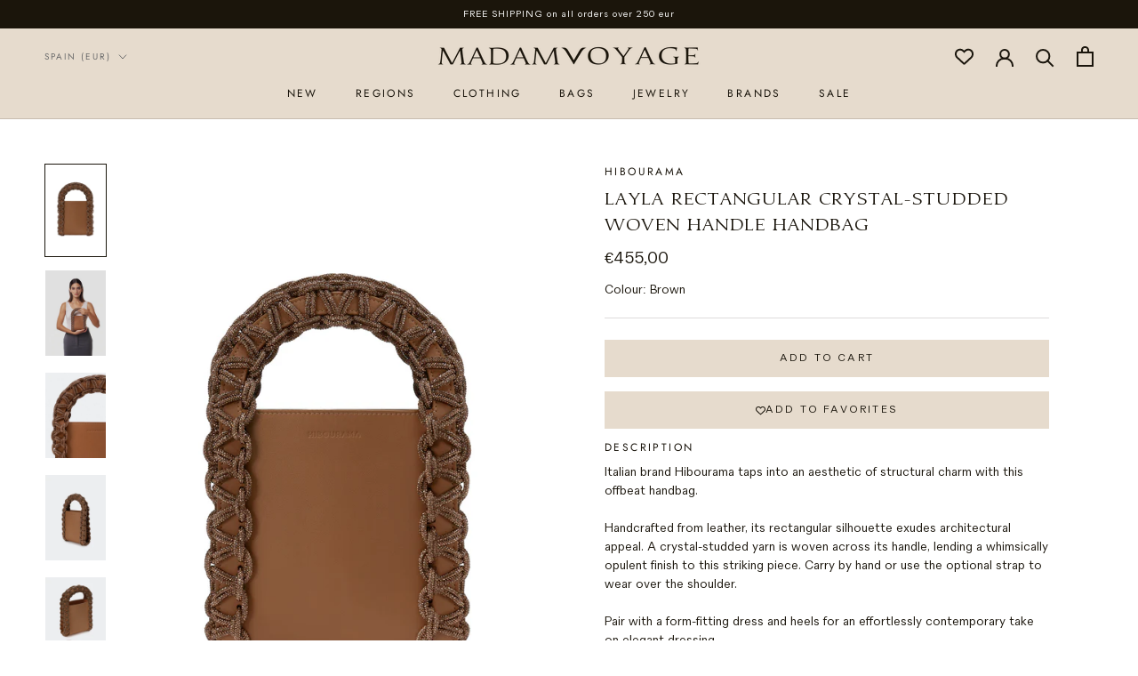

--- FILE ---
content_type: text/html; charset=utf-8
request_url: https://madamvoyage.com/products/hibourama-layla-rectangular-crystal-studded-woven-handle-handbag-brown
body_size: 28554
content:
<!doctype html>

<html class="no-js template-product" lang="en">
  <head><meta charset="utf-8"> 
    <meta http-equiv="X-UA-Compatible" content="IE=edge,chrome=1">
    <meta name="viewport" content="width=device-width, initial-scale=1.0, height=device-height, minimum-scale=1.0, maximum-scale=1.0">
    <meta name="theme-color" content="">

    <!-- Google Tag Manager -->
    <script>(function(w,d,s,l,i){w[l]=w[l]||[];w[l].push({'gtm.start':
    new Date().getTime(),event:'gtm.js'});var f=d.getElementsByTagName(s)[0],
    j=d.createElement(s),dl=l!='dataLayer'?'&l='+l:'';j.async=true;j.src=
    'https://www.googletagmanager.com/gtm.js?id='+i+dl;f.parentNode.insertBefore(j,f);
    })(window,document,'script','dataLayer','GTM-MGSB7H7');</script>
    <!-- End Google Tag Manager -->
    <meta name= "facebook-domain-verification" content="qsa815tmu7q9b8x×8gdshutouzigzg" />
    <meta name="google-site-verification" content="BjcAPfwq_IZn-sJJtBL6ENlmFphckrvi9IMPOaju7s4" />
    <title>
      Hibourama - Layla Rectangular Crystal-Studded Woven Handle Handbag &ndash; MADAMVOYAGE
    </title><meta name="description" content="Italian brand Hibourama taps into an aesthetic of structural charm with this offbeat handbag. Handcrafted from leather, its rectangular silhouette exudes architectural appeal. A crystal-studded yarn is woven across its handle, lending a whimsically opulent finish to this striking piece. Carry by hand or use the optiona"><link rel="canonical" href="https://madamvoyage.com/products/hibourama-layla-rectangular-crystal-studded-woven-handle-handbag-brown"><link rel="shortcut icon" href="//madamvoyage.com/cdn/shop/files/MV-Monogram_Earth_5x_413d3186-0b22-4d96-9071-ad49781d6d58_96x.png?v=1613787303" type="image/png"><meta property="og:type" content="product">
  <meta property="og:title" content="Layla Rectangular Crystal-Studded Woven Handle Handbag"><meta property="og:image" content="http://madamvoyage.com/cdn/shop/files/LaylaRectangularCrystal-StuddedWovenHandleHandbag-1_6e140137-1efd-4091-b288-ae485f14c2db.jpg?v=1702064386">
    <meta property="og:image:secure_url" content="https://madamvoyage.com/cdn/shop/files/LaylaRectangularCrystal-StuddedWovenHandleHandbag-1_6e140137-1efd-4091-b288-ae485f14c2db.jpg?v=1702064386">
    <meta property="og:image:width" content="1240">
    <meta property="og:image:height" content="1754"><meta property="product:price:amount" content="455,00">
  <meta property="product:price:currency" content="EUR"><meta property="og:description" content="Italian brand Hibourama taps into an aesthetic of structural charm with this offbeat handbag. Handcrafted from leather, its rectangular silhouette exudes architectural appeal. A crystal-studded yarn is woven across its handle, lending a whimsically opulent finish to this striking piece. Carry by hand or use the optiona"><meta property="og:url" content="https://madamvoyage.com/products/hibourama-layla-rectangular-crystal-studded-woven-handle-handbag-brown">
<meta property="og:site_name" content="MADAMVOYAGE"><meta name="twitter:card" content="summary"><meta name="twitter:title" content="Layla Rectangular Crystal-Studded Woven Handle Handbag">
  <meta name="twitter:description" content="Italian brand Hibourama taps into an aesthetic of structural charm with this offbeat handbag. Handcrafted from leather, its rectangular silhouette exudes architectural appeal. A crystal-studded yarn is woven across its handle, lending a whimsically opulent finish to this striking piece. Carry by hand or use the optional strap to wear over the shoulder. Pair with a form-fitting dress and heels for an effortlessly contemporary take on elegant dressing. ">
  <meta name="twitter:image" content="https://madamvoyage.com/cdn/shop/files/LaylaRectangularCrystal-StuddedWovenHandleHandbag-1_6e140137-1efd-4091-b288-ae485f14c2db_600x600_crop_center.jpg?v=1702064386">
    <link rel="preload" href="//madamvoyage.com/cdn/shop/t/22/assets/font-UmericaWide.woff2?v=83093751447188204391690530738" as="font" type="font/woff2" crossorigin>
<link rel="preload" href="//madamvoyage.com/cdn/shop/t/22/assets/font-UmericaWide.woff?v=134340386080361128931690530738" as="font" type="font/woff2" crossorigin>
<link rel="preload" href="//madamvoyage.com/cdn/shop/t/22/assets/font-QuarionBook.woff2?v=3778020826723150971690530738" as="font" type="font/woff2" crossorigin>
<link rel="preload" href="//madamvoyage.com/cdn/shop/t/22/assets/font-QuarionBook.woff?v=9094277332444572341690530738" as="font" type="font/woff2" crossorigin>

<style>
  @font-face {
    font-family: 'Umerica Wide';
    src: url(//madamvoyage.com/cdn/shop/t/22/assets/font-UmericaWide.woff2?v=83093751447188204391690530738) format('woff2'),
    url(//madamvoyage.com/cdn/shop/t/22/assets/font-UmericaWide.woff?v=134340386080361128931690530738) format('woff');
    font-weight: normal;
    font-style: normal;
    font-display: swap;
  }

  @font-face {
    font-family: 'Quarion Book';
    src: url(//madamvoyage.com/cdn/shop/t/22/assets/font-QuarionBook.woff2?v=3778020826723150971690530738) format('woff2'),
        url(//madamvoyage.com/cdn/shop/t/22/assets/font-QuarionBook.woff?v=9094277332444572341690530738) format('woff');
    font-weight: normal;
    font-style: normal;
    font-display: swap;
  }

  @font-face {
  font-family: Jost;
  font-weight: 400;
  font-style: normal;
  font-display: fallback;
  src: url("//madamvoyage.com/cdn/fonts/jost/jost_n4.d47a1b6347ce4a4c9f437608011273009d91f2b7.woff2") format("woff2"),
       url("//madamvoyage.com/cdn/fonts/jost/jost_n4.791c46290e672b3f85c3d1c651ef2efa3819eadd.woff") format("woff");
}

  @font-face {
  font-family: Roboto;
  font-weight: 300;
  font-style: normal;
  font-display: fallback;
  src: url("//madamvoyage.com/cdn/fonts/roboto/roboto_n3.9ac06d5955eb603264929711f38e40623ddc14db.woff2") format("woff2"),
       url("//madamvoyage.com/cdn/fonts/roboto/roboto_n3.797df4bf78042ba6106158fcf6a8d0e116fbfdae.woff") format("woff");
}


  @font-face {
  font-family: Roboto;
  font-weight: 400;
  font-style: normal;
  font-display: fallback;
  src: url("//madamvoyage.com/cdn/fonts/roboto/roboto_n4.2019d890f07b1852f56ce63ba45b2db45d852cba.woff2") format("woff2"),
       url("//madamvoyage.com/cdn/fonts/roboto/roboto_n4.238690e0007583582327135619c5f7971652fa9d.woff") format("woff");
}

  @font-face {
  font-family: Roboto;
  font-weight: 300;
  font-style: italic;
  font-display: fallback;
  src: url("//madamvoyage.com/cdn/fonts/roboto/roboto_i3.7ba64865c0576ce320cbaa5e1e04a91d9daa2d3a.woff2") format("woff2"),
       url("//madamvoyage.com/cdn/fonts/roboto/roboto_i3.d974836b0cbb56a5fb4f6622c83b31968fe4c5d0.woff") format("woff");
}

  @font-face {
  font-family: Roboto;
  font-weight: 400;
  font-style: italic;
  font-display: fallback;
  src: url("//madamvoyage.com/cdn/fonts/roboto/roboto_i4.57ce898ccda22ee84f49e6b57ae302250655e2d4.woff2") format("woff2"),
       url("//madamvoyage.com/cdn/fonts/roboto/roboto_i4.b21f3bd061cbcb83b824ae8c7671a82587b264bf.woff") format("woff");
}


  :root {
    

    --heading-font-family : 'Umerica Wide', serif;
    --heading-font-weight : normal;
    --heading-font-style  : normal;

    --subheading-font-family : Jost, sans-serif;
    --subheading-font-weight : 400;
    --subheading-font-style  : normal;

    --text-font-family : 'Quarion Book', sans-serif;
    --text-font-weight : normal;
    --text-font-style  : normal;

    --base-text-font-size   : 13px;
    --default-text-font-size: 14px;--background          : #ffffff;
    --background-rgb      : 255, 255, 255;
    --light-background    : #ffffff;
    --light-background-rgb: 255, 255, 255;
    --heading-color       : #1a150c;
    --text-color          : #1a150c;
    --text-color-rgb      : 26, 21, 12;
    --text-color-light    : #6d6d6d;
    --text-color-light-rgb: 109, 109, 109;
    --link-color          : #a17c5e;
    --link-color-rgb      : 161, 124, 94;
    --border-color        : #dddcdb;
    --border-color-rgb    : 221, 220, 219;

    --button-background    : #e6dbcd;
    --button-background-rgb: 230, 219, 205;
    --button-text-color    : #1a150c;

    --header-background       : #e6dbcd;
    --header-heading-color    : #1a150c;
    --header-light-text-color : #6d6d6d;
    --header-border-color     : #c7bdb0;

    --footer-background    : #e6dbcd;
    --footer-text-color    : #1a150c;
    --footer-heading-color : #1a150c;
    --footer-border-color  : #c7bdb0;

    --navigation-background      : #f4f0e5;
    --navigation-background-rgb  : 244, 240, 229;
    --navigation-text-color      : #1a150c;
    --navigation-text-color-light: rgba(26, 21, 12, 0.5);
    --navigation-border-color    : rgba(26, 21, 12, 0.25);

    --newsletter-popup-background     : #f4f0e5;
    --newsletter-popup-text-color     : #1a150c;
    --newsletter-popup-text-color-rgb : 26, 21, 12;

    --secondary-elements-background       : #f4f0e5;
    --secondary-elements-background-rgb   : 244, 240, 229;
    --secondary-elements-text-color       : #1a150c;
    --secondary-elements-text-color-light : rgba(26, 21, 12, 0.5);
    --secondary-elements-border-color     : rgba(26, 21, 12, 0.25);

    --product-sale-price-color    : #f94c43;
    --product-sale-price-color-rgb: 249, 76, 67;
    --product-star-rating: #f6a429;

    /* Shopify related variables */
    --payment-terms-background-color: #ffffff;

    /* Products */

    --horizontal-spacing-four-products-per-row: 40px;
        --horizontal-spacing-two-products-per-row : 40px;

    --vertical-spacing-four-products-per-row: 60px;
        --vertical-spacing-two-products-per-row : 75px;

    /* Animation */
    --drawer-transition-timing: cubic-bezier(0.645, 0.045, 0.355, 1);
    --header-base-height: 80px; /* We set a default for browsers that do not support CSS variables */

    /* Cursors */
    --cursor-zoom-in-svg    : url(//madamvoyage.com/cdn/shop/t/22/assets/cursor-zoom-in.svg?v=32558015851486247601690530738);
    --cursor-zoom-in-2x-svg : url(//madamvoyage.com/cdn/shop/t/22/assets/cursor-zoom-in-2x.svg?v=77801011824937744421690530738);
  }
</style>

<script>
  // IE11 does not have support for CSS variables, so we have to polyfill them
  if (!(((window || {}).CSS || {}).supports && window.CSS.supports('(--a: 0)'))) {
    const script = document.createElement('script');
    script.type = 'text/javascript';
    script.src = 'https://cdn.jsdelivr.net/npm/css-vars-ponyfill@2';
    script.onload = function() {
      cssVars({});
    };

    document.getElementsByTagName('head')[0].appendChild(script);
  }
</script>

    <script>window.performance && window.performance.mark && window.performance.mark('shopify.content_for_header.start');</script><meta name="facebook-domain-verification" content="qsa8i5tmu7q9b8xx8gdshutouzigzg">
<meta id="shopify-digital-wallet" name="shopify-digital-wallet" content="/44638240930/digital_wallets/dialog">
<meta name="shopify-checkout-api-token" content="c9b74ac3d1d59137fb06d1ec79d411bb">
<meta id="in-context-paypal-metadata" data-shop-id="44638240930" data-venmo-supported="false" data-environment="production" data-locale="en_US" data-paypal-v4="true" data-currency="EUR">
<link rel="alternate" type="application/json+oembed" href="https://madamvoyage.com/products/hibourama-layla-rectangular-crystal-studded-woven-handle-handbag-brown.oembed">
<script async="async" src="/checkouts/internal/preloads.js?locale=en-ES"></script>
<script id="apple-pay-shop-capabilities" type="application/json">{"shopId":44638240930,"countryCode":"ES","currencyCode":"EUR","merchantCapabilities":["supports3DS"],"merchantId":"gid:\/\/shopify\/Shop\/44638240930","merchantName":"MADAMVOYAGE","requiredBillingContactFields":["postalAddress","email","phone"],"requiredShippingContactFields":["postalAddress","email","phone"],"shippingType":"shipping","supportedNetworks":["visa","maestro","masterCard","amex"],"total":{"type":"pending","label":"MADAMVOYAGE","amount":"1.00"},"shopifyPaymentsEnabled":true,"supportsSubscriptions":true}</script>
<script id="shopify-features" type="application/json">{"accessToken":"c9b74ac3d1d59137fb06d1ec79d411bb","betas":["rich-media-storefront-analytics"],"domain":"madamvoyage.com","predictiveSearch":true,"shopId":44638240930,"locale":"en"}</script>
<script>var Shopify = Shopify || {};
Shopify.shop = "madamvoyage.myshopify.com";
Shopify.locale = "en";
Shopify.currency = {"active":"EUR","rate":"1.0"};
Shopify.country = "ES";
Shopify.theme = {"name":"ID - July 2023 - Hero + About us","id":151389503821,"schema_name":"Prestige","schema_version":"5.7.0","theme_store_id":855,"role":"main"};
Shopify.theme.handle = "null";
Shopify.theme.style = {"id":null,"handle":null};
Shopify.cdnHost = "madamvoyage.com/cdn";
Shopify.routes = Shopify.routes || {};
Shopify.routes.root = "/";</script>
<script type="module">!function(o){(o.Shopify=o.Shopify||{}).modules=!0}(window);</script>
<script>!function(o){function n(){var o=[];function n(){o.push(Array.prototype.slice.apply(arguments))}return n.q=o,n}var t=o.Shopify=o.Shopify||{};t.loadFeatures=n(),t.autoloadFeatures=n()}(window);</script>
<script id="shop-js-analytics" type="application/json">{"pageType":"product"}</script>
<script defer="defer" async type="module" src="//madamvoyage.com/cdn/shopifycloud/shop-js/modules/v2/client.init-shop-cart-sync_BT-GjEfc.en.esm.js"></script>
<script defer="defer" async type="module" src="//madamvoyage.com/cdn/shopifycloud/shop-js/modules/v2/chunk.common_D58fp_Oc.esm.js"></script>
<script defer="defer" async type="module" src="//madamvoyage.com/cdn/shopifycloud/shop-js/modules/v2/chunk.modal_xMitdFEc.esm.js"></script>
<script type="module">
  await import("//madamvoyage.com/cdn/shopifycloud/shop-js/modules/v2/client.init-shop-cart-sync_BT-GjEfc.en.esm.js");
await import("//madamvoyage.com/cdn/shopifycloud/shop-js/modules/v2/chunk.common_D58fp_Oc.esm.js");
await import("//madamvoyage.com/cdn/shopifycloud/shop-js/modules/v2/chunk.modal_xMitdFEc.esm.js");

  window.Shopify.SignInWithShop?.initShopCartSync?.({"fedCMEnabled":true,"windoidEnabled":true});

</script>
<script>(function() {
  var isLoaded = false;
  function asyncLoad() {
    if (isLoaded) return;
    isLoaded = true;
    var urls = ["\/\/cdn.shopify.com\/proxy\/c4b996dc9198a535880e51263d6a0e3ef82b65dd46427670780a1f71b0263074\/api.goaffpro.com\/loader.js?shop=madamvoyage.myshopify.com\u0026sp-cache-control=cHVibGljLCBtYXgtYWdlPTkwMA","https:\/\/gdprcdn.b-cdn.net\/js\/gdpr_cookie_consent.min.js?shop=madamvoyage.myshopify.com"];
    for (var i = 0; i < urls.length; i++) {
      var s = document.createElement('script');
      s.type = 'text/javascript';
      s.async = true;
      s.src = urls[i];
      var x = document.getElementsByTagName('script')[0];
      x.parentNode.insertBefore(s, x);
    }
  };
  if(window.attachEvent) {
    window.attachEvent('onload', asyncLoad);
  } else {
    window.addEventListener('load', asyncLoad, false);
  }
})();</script>
<script id="__st">var __st={"a":44638240930,"offset":3600,"reqid":"44473f06-816c-454c-94ed-b9e7ba2599ca-1769032432","pageurl":"madamvoyage.com\/products\/hibourama-layla-rectangular-crystal-studded-woven-handle-handbag-brown","u":"7cda83e08a86","p":"product","rtyp":"product","rid":8760720425293};</script>
<script>window.ShopifyPaypalV4VisibilityTracking = true;</script>
<script id="captcha-bootstrap">!function(){'use strict';const t='contact',e='account',n='new_comment',o=[[t,t],['blogs',n],['comments',n],[t,'customer']],c=[[e,'customer_login'],[e,'guest_login'],[e,'recover_customer_password'],[e,'create_customer']],r=t=>t.map((([t,e])=>`form[action*='/${t}']:not([data-nocaptcha='true']) input[name='form_type'][value='${e}']`)).join(','),a=t=>()=>t?[...document.querySelectorAll(t)].map((t=>t.form)):[];function s(){const t=[...o],e=r(t);return a(e)}const i='password',u='form_key',d=['recaptcha-v3-token','g-recaptcha-response','h-captcha-response',i],f=()=>{try{return window.sessionStorage}catch{return}},m='__shopify_v',_=t=>t.elements[u];function p(t,e,n=!1){try{const o=window.sessionStorage,c=JSON.parse(o.getItem(e)),{data:r}=function(t){const{data:e,action:n}=t;return t[m]||n?{data:e,action:n}:{data:t,action:n}}(c);for(const[e,n]of Object.entries(r))t.elements[e]&&(t.elements[e].value=n);n&&o.removeItem(e)}catch(o){console.error('form repopulation failed',{error:o})}}const l='form_type',E='cptcha';function T(t){t.dataset[E]=!0}const w=window,h=w.document,L='Shopify',v='ce_forms',y='captcha';let A=!1;((t,e)=>{const n=(g='f06e6c50-85a8-45c8-87d0-21a2b65856fe',I='https://cdn.shopify.com/shopifycloud/storefront-forms-hcaptcha/ce_storefront_forms_captcha_hcaptcha.v1.5.2.iife.js',D={infoText:'Protected by hCaptcha',privacyText:'Privacy',termsText:'Terms'},(t,e,n)=>{const o=w[L][v],c=o.bindForm;if(c)return c(t,g,e,D).then(n);var r;o.q.push([[t,g,e,D],n]),r=I,A||(h.body.append(Object.assign(h.createElement('script'),{id:'captcha-provider',async:!0,src:r})),A=!0)});var g,I,D;w[L]=w[L]||{},w[L][v]=w[L][v]||{},w[L][v].q=[],w[L][y]=w[L][y]||{},w[L][y].protect=function(t,e){n(t,void 0,e),T(t)},Object.freeze(w[L][y]),function(t,e,n,w,h,L){const[v,y,A,g]=function(t,e,n){const i=e?o:[],u=t?c:[],d=[...i,...u],f=r(d),m=r(i),_=r(d.filter((([t,e])=>n.includes(e))));return[a(f),a(m),a(_),s()]}(w,h,L),I=t=>{const e=t.target;return e instanceof HTMLFormElement?e:e&&e.form},D=t=>v().includes(t);t.addEventListener('submit',(t=>{const e=I(t);if(!e)return;const n=D(e)&&!e.dataset.hcaptchaBound&&!e.dataset.recaptchaBound,o=_(e),c=g().includes(e)&&(!o||!o.value);(n||c)&&t.preventDefault(),c&&!n&&(function(t){try{if(!f())return;!function(t){const e=f();if(!e)return;const n=_(t);if(!n)return;const o=n.value;o&&e.removeItem(o)}(t);const e=Array.from(Array(32),(()=>Math.random().toString(36)[2])).join('');!function(t,e){_(t)||t.append(Object.assign(document.createElement('input'),{type:'hidden',name:u})),t.elements[u].value=e}(t,e),function(t,e){const n=f();if(!n)return;const o=[...t.querySelectorAll(`input[type='${i}']`)].map((({name:t})=>t)),c=[...d,...o],r={};for(const[a,s]of new FormData(t).entries())c.includes(a)||(r[a]=s);n.setItem(e,JSON.stringify({[m]:1,action:t.action,data:r}))}(t,e)}catch(e){console.error('failed to persist form',e)}}(e),e.submit())}));const S=(t,e)=>{t&&!t.dataset[E]&&(n(t,e.some((e=>e===t))),T(t))};for(const o of['focusin','change'])t.addEventListener(o,(t=>{const e=I(t);D(e)&&S(e,y())}));const B=e.get('form_key'),M=e.get(l),P=B&&M;t.addEventListener('DOMContentLoaded',(()=>{const t=y();if(P)for(const e of t)e.elements[l].value===M&&p(e,B);[...new Set([...A(),...v().filter((t=>'true'===t.dataset.shopifyCaptcha))])].forEach((e=>S(e,t)))}))}(h,new URLSearchParams(w.location.search),n,t,e,['guest_login'])})(!0,!0)}();</script>
<script integrity="sha256-4kQ18oKyAcykRKYeNunJcIwy7WH5gtpwJnB7kiuLZ1E=" data-source-attribution="shopify.loadfeatures" defer="defer" src="//madamvoyage.com/cdn/shopifycloud/storefront/assets/storefront/load_feature-a0a9edcb.js" crossorigin="anonymous"></script>
<script data-source-attribution="shopify.dynamic_checkout.dynamic.init">var Shopify=Shopify||{};Shopify.PaymentButton=Shopify.PaymentButton||{isStorefrontPortableWallets:!0,init:function(){window.Shopify.PaymentButton.init=function(){};var t=document.createElement("script");t.src="https://madamvoyage.com/cdn/shopifycloud/portable-wallets/latest/portable-wallets.en.js",t.type="module",document.head.appendChild(t)}};
</script>
<script data-source-attribution="shopify.dynamic_checkout.buyer_consent">
  function portableWalletsHideBuyerConsent(e){var t=document.getElementById("shopify-buyer-consent"),n=document.getElementById("shopify-subscription-policy-button");t&&n&&(t.classList.add("hidden"),t.setAttribute("aria-hidden","true"),n.removeEventListener("click",e))}function portableWalletsShowBuyerConsent(e){var t=document.getElementById("shopify-buyer-consent"),n=document.getElementById("shopify-subscription-policy-button");t&&n&&(t.classList.remove("hidden"),t.removeAttribute("aria-hidden"),n.addEventListener("click",e))}window.Shopify?.PaymentButton&&(window.Shopify.PaymentButton.hideBuyerConsent=portableWalletsHideBuyerConsent,window.Shopify.PaymentButton.showBuyerConsent=portableWalletsShowBuyerConsent);
</script>
<script data-source-attribution="shopify.dynamic_checkout.cart.bootstrap">document.addEventListener("DOMContentLoaded",(function(){function t(){return document.querySelector("shopify-accelerated-checkout-cart, shopify-accelerated-checkout")}if(t())Shopify.PaymentButton.init();else{new MutationObserver((function(e,n){t()&&(Shopify.PaymentButton.init(),n.disconnect())})).observe(document.body,{childList:!0,subtree:!0})}}));
</script>
<link id="shopify-accelerated-checkout-styles" rel="stylesheet" media="screen" href="https://madamvoyage.com/cdn/shopifycloud/portable-wallets/latest/accelerated-checkout-backwards-compat.css" crossorigin="anonymous">
<style id="shopify-accelerated-checkout-cart">
        #shopify-buyer-consent {
  margin-top: 1em;
  display: inline-block;
  width: 100%;
}

#shopify-buyer-consent.hidden {
  display: none;
}

#shopify-subscription-policy-button {
  background: none;
  border: none;
  padding: 0;
  text-decoration: underline;
  font-size: inherit;
  cursor: pointer;
}

#shopify-subscription-policy-button::before {
  box-shadow: none;
}

      </style>

<script>window.performance && window.performance.mark && window.performance.mark('shopify.content_for_header.end');</script>

    <link rel="stylesheet" href="//madamvoyage.com/cdn/shop/t/22/assets/theme.css?v=144571464310410346121715610502">

    <script>// This allows to expose several variables to the global scope, to be used in scripts
      window.theme = {
        pageType: "product",
        moneyFormat: "€{{amount_with_comma_separator}}",
        moneyWithCurrencyFormat: "€{{amount_with_comma_separator}} EUR",
        currencyCodeEnabled: false,
        productImageSize: "tall",
        searchMode: "product",
        showPageTransition: false,
        showElementStaggering: false,
        showImageZooming: true
      };

      window.routes = {
        rootUrl: "\/",
        rootUrlWithoutSlash: '',
        cartUrl: "\/cart",
        cartAddUrl: "\/cart\/add",
        cartChangeUrl: "\/cart\/change",
        searchUrl: "\/search",
        productRecommendationsUrl: "\/recommendations\/products"
      };

      window.languages = {
        cartAddNote: "Add Order Note",
        cartEditNote: "Edit Order Note",
        productImageLoadingError: "This image could not be loaded. Please try to reload the page.",
        productFormAddToCart: "Add to cart",
        productFormUnavailable: "Unavailable",
        productFormSoldOut: "Sold Out",
        shippingEstimatorOneResult: "1 option available:",
        shippingEstimatorMoreResults: "{{count}} options available:",
        shippingEstimatorNoResults: "No shipping could be found"
      };

      window.lazySizesConfig = {
        loadHidden: false,
        hFac: 0.5,
        expFactor: 2,
        ricTimeout: 150,
        lazyClass: 'Image--lazyLoad',
        loadingClass: 'Image--lazyLoading',
        loadedClass: 'Image--lazyLoaded'
      };

      document.documentElement.className = document.documentElement.className.replace('no-js', 'js');
      document.documentElement.style.setProperty('--window-height', window.innerHeight + 'px');

      // We do a quick detection of some features (we could use Modernizr but for so little...)
      (function() {
        document.documentElement.className += ((window.CSS && window.CSS.supports('(position: sticky) or (position: -webkit-sticky)')) ? ' supports-sticky' : ' no-supports-sticky');
        document.documentElement.className += (window.matchMedia('(-moz-touch-enabled: 1), (hover: none)')).matches ? ' no-supports-hover' : ' supports-hover';
      }());

      
    </script>

    <script src="//madamvoyage.com/cdn/shop/t/22/assets/lazysizes.min.js?v=174358363404432586981690530738" async></script><script src="//madamvoyage.com/cdn/shop/t/22/assets/libs.min.js?v=26178543184394469741690530738" defer></script>
    <script src="//madamvoyage.com/cdn/shop/t/22/assets/theme.js?v=154163103643136502311700748794" defer></script>
    <script src="//madamvoyage.com/cdn/shop/t/22/assets/custom.js?v=87559618370907236561702599840" defer></script>

    <script>
      (function () {
        window.onpageshow = function() {
          if (window.theme.showPageTransition) {
            var pageTransition = document.querySelector('.PageTransition');

            if (pageTransition) {
              pageTransition.style.visibility = 'visible';
              pageTransition.style.opacity = '0';
            }
          }

          // When the page is loaded from the cache, we have to reload the cart content
          document.documentElement.dispatchEvent(new CustomEvent('cart:refresh', {
            bubbles: true
          }));
        };
      })();
    </script>

    
  <script type="application/ld+json">
  {
    "@context": "http://schema.org",
    "@type": "Product",
    "offers": [{
          "@type": "Offer",
          "name": "Brown",
          "availability":"https://schema.org/InStock",
          "price": 455.0,
          "priceCurrency": "EUR",
          "priceValidUntil": "2026-01-31","sku": "LAYLA Topaz\/BrownBrown","url": "/products/hibourama-layla-rectangular-crystal-studded-woven-handle-handbag-brown?variant=47776401981773"
        }
],
    "brand": {
      "name": "Hibourama"
    },
    "name": "Layla Rectangular Crystal-Studded Woven Handle Handbag",
    "description": "Italian brand Hibourama taps into an aesthetic of structural charm with this offbeat handbag. Handcrafted from leather, its rectangular silhouette exudes architectural appeal. A crystal-studded yarn is woven across its handle, lending a whimsically opulent finish to this striking piece. Carry by hand or use the optional strap to wear over the shoulder. Pair with a form-fitting dress and heels for an effortlessly contemporary take on elegant dressing. ",
    "category": "Bags",
    "url": "/products/hibourama-layla-rectangular-crystal-studded-woven-handle-handbag-brown",
    "sku": "LAYLA Topaz\/BrownBrown",
    "image": {
      "@type": "ImageObject",
      "url": "https://madamvoyage.com/cdn/shop/files/LaylaRectangularCrystal-StuddedWovenHandleHandbag-1_6e140137-1efd-4091-b288-ae485f14c2db_1024x.jpg?v=1702064386",
      "image": "https://madamvoyage.com/cdn/shop/files/LaylaRectangularCrystal-StuddedWovenHandleHandbag-1_6e140137-1efd-4091-b288-ae485f14c2db_1024x.jpg?v=1702064386",
      "name": "Layla Rectangular Crystal-Studded Woven Handle Handbag",
      "width": "1024",
      "height": "1024"
    }
  }
  </script>



  <script type="application/ld+json">
  {
    "@context": "http://schema.org",
    "@type": "BreadcrumbList",
  "itemListElement": [{
      "@type": "ListItem",
      "position": 1,
      "name": "Home",
      "item": "https://madamvoyage.com"
    },{
          "@type": "ListItem",
          "position": 2,
          "name": "Layla Rectangular Crystal-Studded Woven Handle Handbag",
          "item": "https://madamvoyage.com/products/hibourama-layla-rectangular-crystal-studded-woven-handle-handbag-brown"
        }]
  }
  </script>

    <meta name="facebook-domain-verification" content="qsa8i5tmu7q9b8xx8gdshutouzigzg" />
    

<script type="text/javascript">
window.dataLayer = window.dataLayer || [];

window.appStart = function(){
  window.productPageHandle = function(){

    var productName = "Layla Rectangular Crystal-Studded Woven Handle Handbag";
    var productId = "8760720425293";
    var productPrice = "455,00";
    var productBrand = "Hibourama";
    var productCollection = "All products";
    var productType = "Bags";
    var productSku = "LAYLA Topaz/BrownBrown";
    var productVariantId = "47776401981773";
    var productVariantTitle = "Brown";

    window.dataLayer.push({
      event: "analyzify_productDetail",
      productId: productId,
      productName: productName,
      productPrice: productPrice,
      productBrand: productBrand,
      productCategory: productCollection,
      productType: productType,
      productSku: productSku,
      productVariantId: productVariantId,
      productVariantTitle: productVariantTitle,
      currency: "EUR",
    });
  };

  window.allPageHandle = function(){
    window.dataLayer.push({
      event: "ga4kit_info",
      contentGroup: "product",
      
        userType: "visitor",
      
    });
  };
  allPageHandle();
      
  
    productPageHandle();
  

}
appStart();
</script>
  <link href="https://monorail-edge.shopifysvc.com" rel="dns-prefetch">
<script>(function(){if ("sendBeacon" in navigator && "performance" in window) {try {var session_token_from_headers = performance.getEntriesByType('navigation')[0].serverTiming.find(x => x.name == '_s').description;} catch {var session_token_from_headers = undefined;}var session_cookie_matches = document.cookie.match(/_shopify_s=([^;]*)/);var session_token_from_cookie = session_cookie_matches && session_cookie_matches.length === 2 ? session_cookie_matches[1] : "";var session_token = session_token_from_headers || session_token_from_cookie || "";function handle_abandonment_event(e) {var entries = performance.getEntries().filter(function(entry) {return /monorail-edge.shopifysvc.com/.test(entry.name);});if (!window.abandonment_tracked && entries.length === 0) {window.abandonment_tracked = true;var currentMs = Date.now();var navigation_start = performance.timing.navigationStart;var payload = {shop_id: 44638240930,url: window.location.href,navigation_start,duration: currentMs - navigation_start,session_token,page_type: "product"};window.navigator.sendBeacon("https://monorail-edge.shopifysvc.com/v1/produce", JSON.stringify({schema_id: "online_store_buyer_site_abandonment/1.1",payload: payload,metadata: {event_created_at_ms: currentMs,event_sent_at_ms: currentMs}}));}}window.addEventListener('pagehide', handle_abandonment_event);}}());</script>
<script id="web-pixels-manager-setup">(function e(e,d,r,n,o){if(void 0===o&&(o={}),!Boolean(null===(a=null===(i=window.Shopify)||void 0===i?void 0:i.analytics)||void 0===a?void 0:a.replayQueue)){var i,a;window.Shopify=window.Shopify||{};var t=window.Shopify;t.analytics=t.analytics||{};var s=t.analytics;s.replayQueue=[],s.publish=function(e,d,r){return s.replayQueue.push([e,d,r]),!0};try{self.performance.mark("wpm:start")}catch(e){}var l=function(){var e={modern:/Edge?\/(1{2}[4-9]|1[2-9]\d|[2-9]\d{2}|\d{4,})\.\d+(\.\d+|)|Firefox\/(1{2}[4-9]|1[2-9]\d|[2-9]\d{2}|\d{4,})\.\d+(\.\d+|)|Chrom(ium|e)\/(9{2}|\d{3,})\.\d+(\.\d+|)|(Maci|X1{2}).+ Version\/(15\.\d+|(1[6-9]|[2-9]\d|\d{3,})\.\d+)([,.]\d+|)( \(\w+\)|)( Mobile\/\w+|) Safari\/|Chrome.+OPR\/(9{2}|\d{3,})\.\d+\.\d+|(CPU[ +]OS|iPhone[ +]OS|CPU[ +]iPhone|CPU IPhone OS|CPU iPad OS)[ +]+(15[._]\d+|(1[6-9]|[2-9]\d|\d{3,})[._]\d+)([._]\d+|)|Android:?[ /-](13[3-9]|1[4-9]\d|[2-9]\d{2}|\d{4,})(\.\d+|)(\.\d+|)|Android.+Firefox\/(13[5-9]|1[4-9]\d|[2-9]\d{2}|\d{4,})\.\d+(\.\d+|)|Android.+Chrom(ium|e)\/(13[3-9]|1[4-9]\d|[2-9]\d{2}|\d{4,})\.\d+(\.\d+|)|SamsungBrowser\/([2-9]\d|\d{3,})\.\d+/,legacy:/Edge?\/(1[6-9]|[2-9]\d|\d{3,})\.\d+(\.\d+|)|Firefox\/(5[4-9]|[6-9]\d|\d{3,})\.\d+(\.\d+|)|Chrom(ium|e)\/(5[1-9]|[6-9]\d|\d{3,})\.\d+(\.\d+|)([\d.]+$|.*Safari\/(?![\d.]+ Edge\/[\d.]+$))|(Maci|X1{2}).+ Version\/(10\.\d+|(1[1-9]|[2-9]\d|\d{3,})\.\d+)([,.]\d+|)( \(\w+\)|)( Mobile\/\w+|) Safari\/|Chrome.+OPR\/(3[89]|[4-9]\d|\d{3,})\.\d+\.\d+|(CPU[ +]OS|iPhone[ +]OS|CPU[ +]iPhone|CPU IPhone OS|CPU iPad OS)[ +]+(10[._]\d+|(1[1-9]|[2-9]\d|\d{3,})[._]\d+)([._]\d+|)|Android:?[ /-](13[3-9]|1[4-9]\d|[2-9]\d{2}|\d{4,})(\.\d+|)(\.\d+|)|Mobile Safari.+OPR\/([89]\d|\d{3,})\.\d+\.\d+|Android.+Firefox\/(13[5-9]|1[4-9]\d|[2-9]\d{2}|\d{4,})\.\d+(\.\d+|)|Android.+Chrom(ium|e)\/(13[3-9]|1[4-9]\d|[2-9]\d{2}|\d{4,})\.\d+(\.\d+|)|Android.+(UC? ?Browser|UCWEB|U3)[ /]?(15\.([5-9]|\d{2,})|(1[6-9]|[2-9]\d|\d{3,})\.\d+)\.\d+|SamsungBrowser\/(5\.\d+|([6-9]|\d{2,})\.\d+)|Android.+MQ{2}Browser\/(14(\.(9|\d{2,})|)|(1[5-9]|[2-9]\d|\d{3,})(\.\d+|))(\.\d+|)|K[Aa][Ii]OS\/(3\.\d+|([4-9]|\d{2,})\.\d+)(\.\d+|)/},d=e.modern,r=e.legacy,n=navigator.userAgent;return n.match(d)?"modern":n.match(r)?"legacy":"unknown"}(),u="modern"===l?"modern":"legacy",c=(null!=n?n:{modern:"",legacy:""})[u],f=function(e){return[e.baseUrl,"/wpm","/b",e.hashVersion,"modern"===e.buildTarget?"m":"l",".js"].join("")}({baseUrl:d,hashVersion:r,buildTarget:u}),m=function(e){var d=e.version,r=e.bundleTarget,n=e.surface,o=e.pageUrl,i=e.monorailEndpoint;return{emit:function(e){var a=e.status,t=e.errorMsg,s=(new Date).getTime(),l=JSON.stringify({metadata:{event_sent_at_ms:s},events:[{schema_id:"web_pixels_manager_load/3.1",payload:{version:d,bundle_target:r,page_url:o,status:a,surface:n,error_msg:t},metadata:{event_created_at_ms:s}}]});if(!i)return console&&console.warn&&console.warn("[Web Pixels Manager] No Monorail endpoint provided, skipping logging."),!1;try{return self.navigator.sendBeacon.bind(self.navigator)(i,l)}catch(e){}var u=new XMLHttpRequest;try{return u.open("POST",i,!0),u.setRequestHeader("Content-Type","text/plain"),u.send(l),!0}catch(e){return console&&console.warn&&console.warn("[Web Pixels Manager] Got an unhandled error while logging to Monorail."),!1}}}}({version:r,bundleTarget:l,surface:e.surface,pageUrl:self.location.href,monorailEndpoint:e.monorailEndpoint});try{o.browserTarget=l,function(e){var d=e.src,r=e.async,n=void 0===r||r,o=e.onload,i=e.onerror,a=e.sri,t=e.scriptDataAttributes,s=void 0===t?{}:t,l=document.createElement("script"),u=document.querySelector("head"),c=document.querySelector("body");if(l.async=n,l.src=d,a&&(l.integrity=a,l.crossOrigin="anonymous"),s)for(var f in s)if(Object.prototype.hasOwnProperty.call(s,f))try{l.dataset[f]=s[f]}catch(e){}if(o&&l.addEventListener("load",o),i&&l.addEventListener("error",i),u)u.appendChild(l);else{if(!c)throw new Error("Did not find a head or body element to append the script");c.appendChild(l)}}({src:f,async:!0,onload:function(){if(!function(){var e,d;return Boolean(null===(d=null===(e=window.Shopify)||void 0===e?void 0:e.analytics)||void 0===d?void 0:d.initialized)}()){var d=window.webPixelsManager.init(e)||void 0;if(d){var r=window.Shopify.analytics;r.replayQueue.forEach((function(e){var r=e[0],n=e[1],o=e[2];d.publishCustomEvent(r,n,o)})),r.replayQueue=[],r.publish=d.publishCustomEvent,r.visitor=d.visitor,r.initialized=!0}}},onerror:function(){return m.emit({status:"failed",errorMsg:"".concat(f," has failed to load")})},sri:function(e){var d=/^sha384-[A-Za-z0-9+/=]+$/;return"string"==typeof e&&d.test(e)}(c)?c:"",scriptDataAttributes:o}),m.emit({status:"loading"})}catch(e){m.emit({status:"failed",errorMsg:(null==e?void 0:e.message)||"Unknown error"})}}})({shopId: 44638240930,storefrontBaseUrl: "https://madamvoyage.com",extensionsBaseUrl: "https://extensions.shopifycdn.com/cdn/shopifycloud/web-pixels-manager",monorailEndpoint: "https://monorail-edge.shopifysvc.com/unstable/produce_batch",surface: "storefront-renderer",enabledBetaFlags: ["2dca8a86"],webPixelsConfigList: [{"id":"2173698381","configuration":"{\"shop\":\"madamvoyage.myshopify.com\",\"cookie_duration\":\"604800\"}","eventPayloadVersion":"v1","runtimeContext":"STRICT","scriptVersion":"a2e7513c3708f34b1f617d7ce88f9697","type":"APP","apiClientId":2744533,"privacyPurposes":["ANALYTICS","MARKETING"],"dataSharingAdjustments":{"protectedCustomerApprovalScopes":["read_customer_address","read_customer_email","read_customer_name","read_customer_personal_data","read_customer_phone"]}},{"id":"691863885","configuration":"{\"config\":\"{\\\"pixel_id\\\":\\\"G-5D3LKDTH6G\\\",\\\"gtag_events\\\":[{\\\"type\\\":\\\"purchase\\\",\\\"action_label\\\":\\\"G-5D3LKDTH6G\\\"},{\\\"type\\\":\\\"page_view\\\",\\\"action_label\\\":\\\"G-5D3LKDTH6G\\\"},{\\\"type\\\":\\\"view_item\\\",\\\"action_label\\\":\\\"G-5D3LKDTH6G\\\"},{\\\"type\\\":\\\"search\\\",\\\"action_label\\\":\\\"G-5D3LKDTH6G\\\"},{\\\"type\\\":\\\"add_to_cart\\\",\\\"action_label\\\":\\\"G-5D3LKDTH6G\\\"},{\\\"type\\\":\\\"begin_checkout\\\",\\\"action_label\\\":\\\"G-5D3LKDTH6G\\\"},{\\\"type\\\":\\\"add_payment_info\\\",\\\"action_label\\\":\\\"G-5D3LKDTH6G\\\"}],\\\"enable_monitoring_mode\\\":true}\"}","eventPayloadVersion":"v1","runtimeContext":"OPEN","scriptVersion":"b2a88bafab3e21179ed38636efcd8a93","type":"APP","apiClientId":1780363,"privacyPurposes":[],"dataSharingAdjustments":{"protectedCustomerApprovalScopes":["read_customer_address","read_customer_email","read_customer_name","read_customer_personal_data","read_customer_phone"]}},{"id":"327909709","configuration":"{\"pixel_id\":\"913922092437378\",\"pixel_type\":\"facebook_pixel\",\"metaapp_system_user_token\":\"-\"}","eventPayloadVersion":"v1","runtimeContext":"OPEN","scriptVersion":"ca16bc87fe92b6042fbaa3acc2fbdaa6","type":"APP","apiClientId":2329312,"privacyPurposes":["ANALYTICS","MARKETING","SALE_OF_DATA"],"dataSharingAdjustments":{"protectedCustomerApprovalScopes":["read_customer_address","read_customer_email","read_customer_name","read_customer_personal_data","read_customer_phone"]}},{"id":"shopify-app-pixel","configuration":"{}","eventPayloadVersion":"v1","runtimeContext":"STRICT","scriptVersion":"0450","apiClientId":"shopify-pixel","type":"APP","privacyPurposes":["ANALYTICS","MARKETING"]},{"id":"shopify-custom-pixel","eventPayloadVersion":"v1","runtimeContext":"LAX","scriptVersion":"0450","apiClientId":"shopify-pixel","type":"CUSTOM","privacyPurposes":["ANALYTICS","MARKETING"]}],isMerchantRequest: false,initData: {"shop":{"name":"MADAMVOYAGE","paymentSettings":{"currencyCode":"EUR"},"myshopifyDomain":"madamvoyage.myshopify.com","countryCode":"ES","storefrontUrl":"https:\/\/madamvoyage.com"},"customer":null,"cart":null,"checkout":null,"productVariants":[{"price":{"amount":455.0,"currencyCode":"EUR"},"product":{"title":"Layla Rectangular Crystal-Studded Woven Handle Handbag","vendor":"Hibourama","id":"8760720425293","untranslatedTitle":"Layla Rectangular Crystal-Studded Woven Handle Handbag","url":"\/products\/hibourama-layla-rectangular-crystal-studded-woven-handle-handbag-brown","type":"Bags"},"id":"47776401981773","image":{"src":"\/\/madamvoyage.com\/cdn\/shop\/files\/LaylaRectangularCrystal-StuddedWovenHandleHandbag-1_6e140137-1efd-4091-b288-ae485f14c2db.jpg?v=1702064386"},"sku":"LAYLA Topaz\/BrownBrown","title":"Brown","untranslatedTitle":"Brown"}],"purchasingCompany":null},},"https://madamvoyage.com/cdn","fcfee988w5aeb613cpc8e4bc33m6693e112",{"modern":"","legacy":""},{"shopId":"44638240930","storefrontBaseUrl":"https:\/\/madamvoyage.com","extensionBaseUrl":"https:\/\/extensions.shopifycdn.com\/cdn\/shopifycloud\/web-pixels-manager","surface":"storefront-renderer","enabledBetaFlags":"[\"2dca8a86\"]","isMerchantRequest":"false","hashVersion":"fcfee988w5aeb613cpc8e4bc33m6693e112","publish":"custom","events":"[[\"page_viewed\",{}],[\"product_viewed\",{\"productVariant\":{\"price\":{\"amount\":455.0,\"currencyCode\":\"EUR\"},\"product\":{\"title\":\"Layla Rectangular Crystal-Studded Woven Handle Handbag\",\"vendor\":\"Hibourama\",\"id\":\"8760720425293\",\"untranslatedTitle\":\"Layla Rectangular Crystal-Studded Woven Handle Handbag\",\"url\":\"\/products\/hibourama-layla-rectangular-crystal-studded-woven-handle-handbag-brown\",\"type\":\"Bags\"},\"id\":\"47776401981773\",\"image\":{\"src\":\"\/\/madamvoyage.com\/cdn\/shop\/files\/LaylaRectangularCrystal-StuddedWovenHandleHandbag-1_6e140137-1efd-4091-b288-ae485f14c2db.jpg?v=1702064386\"},\"sku\":\"LAYLA Topaz\/BrownBrown\",\"title\":\"Brown\",\"untranslatedTitle\":\"Brown\"}}]]"});</script><script>
  window.ShopifyAnalytics = window.ShopifyAnalytics || {};
  window.ShopifyAnalytics.meta = window.ShopifyAnalytics.meta || {};
  window.ShopifyAnalytics.meta.currency = 'EUR';
  var meta = {"product":{"id":8760720425293,"gid":"gid:\/\/shopify\/Product\/8760720425293","vendor":"Hibourama","type":"Bags","handle":"hibourama-layla-rectangular-crystal-studded-woven-handle-handbag-brown","variants":[{"id":47776401981773,"price":45500,"name":"Layla Rectangular Crystal-Studded Woven Handle Handbag - Brown","public_title":"Brown","sku":"LAYLA Topaz\/BrownBrown"}],"remote":false},"page":{"pageType":"product","resourceType":"product","resourceId":8760720425293,"requestId":"44473f06-816c-454c-94ed-b9e7ba2599ca-1769032432"}};
  for (var attr in meta) {
    window.ShopifyAnalytics.meta[attr] = meta[attr];
  }
</script>
<script class="analytics">
  (function () {
    var customDocumentWrite = function(content) {
      var jquery = null;

      if (window.jQuery) {
        jquery = window.jQuery;
      } else if (window.Checkout && window.Checkout.$) {
        jquery = window.Checkout.$;
      }

      if (jquery) {
        jquery('body').append(content);
      }
    };

    var hasLoggedConversion = function(token) {
      if (token) {
        return document.cookie.indexOf('loggedConversion=' + token) !== -1;
      }
      return false;
    }

    var setCookieIfConversion = function(token) {
      if (token) {
        var twoMonthsFromNow = new Date(Date.now());
        twoMonthsFromNow.setMonth(twoMonthsFromNow.getMonth() + 2);

        document.cookie = 'loggedConversion=' + token + '; expires=' + twoMonthsFromNow;
      }
    }

    var trekkie = window.ShopifyAnalytics.lib = window.trekkie = window.trekkie || [];
    if (trekkie.integrations) {
      return;
    }
    trekkie.methods = [
      'identify',
      'page',
      'ready',
      'track',
      'trackForm',
      'trackLink'
    ];
    trekkie.factory = function(method) {
      return function() {
        var args = Array.prototype.slice.call(arguments);
        args.unshift(method);
        trekkie.push(args);
        return trekkie;
      };
    };
    for (var i = 0; i < trekkie.methods.length; i++) {
      var key = trekkie.methods[i];
      trekkie[key] = trekkie.factory(key);
    }
    trekkie.load = function(config) {
      trekkie.config = config || {};
      trekkie.config.initialDocumentCookie = document.cookie;
      var first = document.getElementsByTagName('script')[0];
      var script = document.createElement('script');
      script.type = 'text/javascript';
      script.onerror = function(e) {
        var scriptFallback = document.createElement('script');
        scriptFallback.type = 'text/javascript';
        scriptFallback.onerror = function(error) {
                var Monorail = {
      produce: function produce(monorailDomain, schemaId, payload) {
        var currentMs = new Date().getTime();
        var event = {
          schema_id: schemaId,
          payload: payload,
          metadata: {
            event_created_at_ms: currentMs,
            event_sent_at_ms: currentMs
          }
        };
        return Monorail.sendRequest("https://" + monorailDomain + "/v1/produce", JSON.stringify(event));
      },
      sendRequest: function sendRequest(endpointUrl, payload) {
        // Try the sendBeacon API
        if (window && window.navigator && typeof window.navigator.sendBeacon === 'function' && typeof window.Blob === 'function' && !Monorail.isIos12()) {
          var blobData = new window.Blob([payload], {
            type: 'text/plain'
          });

          if (window.navigator.sendBeacon(endpointUrl, blobData)) {
            return true;
          } // sendBeacon was not successful

        } // XHR beacon

        var xhr = new XMLHttpRequest();

        try {
          xhr.open('POST', endpointUrl);
          xhr.setRequestHeader('Content-Type', 'text/plain');
          xhr.send(payload);
        } catch (e) {
          console.log(e);
        }

        return false;
      },
      isIos12: function isIos12() {
        return window.navigator.userAgent.lastIndexOf('iPhone; CPU iPhone OS 12_') !== -1 || window.navigator.userAgent.lastIndexOf('iPad; CPU OS 12_') !== -1;
      }
    };
    Monorail.produce('monorail-edge.shopifysvc.com',
      'trekkie_storefront_load_errors/1.1',
      {shop_id: 44638240930,
      theme_id: 151389503821,
      app_name: "storefront",
      context_url: window.location.href,
      source_url: "//madamvoyage.com/cdn/s/trekkie.storefront.cd680fe47e6c39ca5d5df5f0a32d569bc48c0f27.min.js"});

        };
        scriptFallback.async = true;
        scriptFallback.src = '//madamvoyage.com/cdn/s/trekkie.storefront.cd680fe47e6c39ca5d5df5f0a32d569bc48c0f27.min.js';
        first.parentNode.insertBefore(scriptFallback, first);
      };
      script.async = true;
      script.src = '//madamvoyage.com/cdn/s/trekkie.storefront.cd680fe47e6c39ca5d5df5f0a32d569bc48c0f27.min.js';
      first.parentNode.insertBefore(script, first);
    };
    trekkie.load(
      {"Trekkie":{"appName":"storefront","development":false,"defaultAttributes":{"shopId":44638240930,"isMerchantRequest":null,"themeId":151389503821,"themeCityHash":"928439573962834091","contentLanguage":"en","currency":"EUR","eventMetadataId":"18920e72-4b7d-495a-8787-8eb1c17ddb27"},"isServerSideCookieWritingEnabled":true,"monorailRegion":"shop_domain","enabledBetaFlags":["65f19447"]},"Session Attribution":{},"S2S":{"facebookCapiEnabled":true,"source":"trekkie-storefront-renderer","apiClientId":580111}}
    );

    var loaded = false;
    trekkie.ready(function() {
      if (loaded) return;
      loaded = true;

      window.ShopifyAnalytics.lib = window.trekkie;

      var originalDocumentWrite = document.write;
      document.write = customDocumentWrite;
      try { window.ShopifyAnalytics.merchantGoogleAnalytics.call(this); } catch(error) {};
      document.write = originalDocumentWrite;

      window.ShopifyAnalytics.lib.page(null,{"pageType":"product","resourceType":"product","resourceId":8760720425293,"requestId":"44473f06-816c-454c-94ed-b9e7ba2599ca-1769032432","shopifyEmitted":true});

      var match = window.location.pathname.match(/checkouts\/(.+)\/(thank_you|post_purchase)/)
      var token = match? match[1]: undefined;
      if (!hasLoggedConversion(token)) {
        setCookieIfConversion(token);
        window.ShopifyAnalytics.lib.track("Viewed Product",{"currency":"EUR","variantId":47776401981773,"productId":8760720425293,"productGid":"gid:\/\/shopify\/Product\/8760720425293","name":"Layla Rectangular Crystal-Studded Woven Handle Handbag - Brown","price":"455.00","sku":"LAYLA Topaz\/BrownBrown","brand":"Hibourama","variant":"Brown","category":"Bags","nonInteraction":true,"remote":false},undefined,undefined,{"shopifyEmitted":true});
      window.ShopifyAnalytics.lib.track("monorail:\/\/trekkie_storefront_viewed_product\/1.1",{"currency":"EUR","variantId":47776401981773,"productId":8760720425293,"productGid":"gid:\/\/shopify\/Product\/8760720425293","name":"Layla Rectangular Crystal-Studded Woven Handle Handbag - Brown","price":"455.00","sku":"LAYLA Topaz\/BrownBrown","brand":"Hibourama","variant":"Brown","category":"Bags","nonInteraction":true,"remote":false,"referer":"https:\/\/madamvoyage.com\/products\/hibourama-layla-rectangular-crystal-studded-woven-handle-handbag-brown"});
      }
    });


        var eventsListenerScript = document.createElement('script');
        eventsListenerScript.async = true;
        eventsListenerScript.src = "//madamvoyage.com/cdn/shopifycloud/storefront/assets/shop_events_listener-3da45d37.js";
        document.getElementsByTagName('head')[0].appendChild(eventsListenerScript);

})();</script>
<script
  defer
  src="https://madamvoyage.com/cdn/shopifycloud/perf-kit/shopify-perf-kit-3.0.4.min.js"
  data-application="storefront-renderer"
  data-shop-id="44638240930"
  data-render-region="gcp-us-east1"
  data-page-type="product"
  data-theme-instance-id="151389503821"
  data-theme-name="Prestige"
  data-theme-version="5.7.0"
  data-monorail-region="shop_domain"
  data-resource-timing-sampling-rate="10"
  data-shs="true"
  data-shs-beacon="true"
  data-shs-export-with-fetch="true"
  data-shs-logs-sample-rate="1"
  data-shs-beacon-endpoint="https://madamvoyage.com/api/collect"
></script>
</head><body class="prestige--v4 features--heading-small features--heading-uppercase features--show-button-transition features--show-image-zooming  template-product"><svg class="u-visually-hidden">
      <linearGradient id="rating-star-gradient-half">
        <stop offset="50%" stop-color="var(--product-star-rating)" />
        <stop offset="50%" stop-color="var(--text-color-light)" />
      </linearGradient>
    </svg>

    <a class="PageSkipLink u-visually-hidden" href="#main">Skip to content</a>
    <span class="LoadingBar"></span>
    <div class="PageOverlay"></div><div id="shopify-section-popup" class="shopify-section"></div>
    <div id="shopify-section-sidebar-menu" class="shopify-section"><section id="sidebar-menu" class="SidebarMenu Drawer Drawer--small Drawer--fromLeft" aria-hidden="true" data-section-id="sidebar-menu" data-section-type="sidebar-menu">
    <header class="Drawer__Header" data-drawer-animated-left>
      <button class="Drawer__Close Icon-Wrapper--clickable" data-action="close-drawer" data-drawer-id="sidebar-menu" aria-label="Close navigation"><svg class="Icon Icon--close " role="presentation" viewBox="0 0 16 14">
      <path d="M15 0L1 14m14 0L1 0" stroke="currentColor" fill="none" fill-rule="evenodd"></path>
    </svg></button>
    </header>

    <div class="Drawer__Content">
      <div class="Drawer__Main" data-drawer-animated-left data-scrollable>
        <div class="Drawer__Container">
          <nav class="SidebarMenu__Nav SidebarMenu__Nav--primary" aria-label="Sidebar navigation"><div class="Collapsible"><a href="/collections/new" class="Collapsible__Button Heading Link Link--primary u-h6">NEW</a></div><div class="Collapsible"><button class="Collapsible__Button Heading u-h6" data-action="toggle-collapsible" aria-expanded="false">REGIONS<span class="Collapsible__Plus"></span>
                  </button>

                  <div class="Collapsible__Inner">
                    <div class="Collapsible__Content"><div class="Collapsible"><a href="/collections/colombia" class="Collapsible__Button Heading Text--subdued Link Link--primary u-h7">Colombia</a></div><div class="Collapsible"><a href="/collections/egypt" class="Collapsible__Button Heading Text--subdued Link Link--primary u-h7">Egypt</a></div><div class="Collapsible"><a href="/collections/georgia" class="Collapsible__Button Heading Text--subdued Link Link--primary u-h7">Georgia</a></div><div class="Collapsible"><a href="/collections/india" class="Collapsible__Button Heading Text--subdued Link Link--primary u-h7">India</a></div><div class="Collapsible"><a href="/collections/italy" class="Collapsible__Button Heading Text--subdued Link Link--primary u-h7">Italy</a></div><div class="Collapsible"><a href="/collections/lebanon" class="Collapsible__Button Heading Text--subdued Link Link--primary u-h7">Lebanon</a></div><div class="Collapsible"><a href="/collections/north-macedonia" class="Collapsible__Button Heading Text--subdued Link Link--primary u-h7">North Macedonia</a></div><div class="Collapsible"><a href="/collections/spain" class="Collapsible__Button Heading Text--subdued Link Link--primary u-h7">Spain</a></div><div class="Collapsible"><a href="/collections/uk" class="Collapsible__Button Heading Text--subdued Link Link--primary u-h7">UK</a></div><div class="Collapsible"><a href="/collections/ukraine" class="Collapsible__Button Heading Text--subdued Link Link--primary u-h7">Ukraine</a></div><div class="Collapsible"><a href="/pages/regions" class="Collapsible__Button Heading Text--subdued Link Link--primary u-h7">All regions</a></div></div>
                  </div></div><div class="Collapsible"><button class="Collapsible__Button Heading u-h6" data-action="toggle-collapsible" aria-expanded="false">CLOTHING<span class="Collapsible__Plus"></span>
                  </button>

                  <div class="Collapsible__Inner">
                    <div class="Collapsible__Content"><div class="Collapsible"><button class="Collapsible__Button Heading Text--subdued Link--primary u-h7" data-action="toggle-collapsible" aria-expanded="false">Shop by category<span class="Collapsible__Plus"></span>
                            </button>

                            <div class="Collapsible__Inner">
                              <div class="Collapsible__Content">
                                <ul class="Linklist Linklist--bordered Linklist--spacingLoose"><li class="Linklist__Item">
                                      <a href="/collections/clothing" class="Text--subdued Link Link--primary">All clothing</a>
                                    </li><li class="Linklist__Item">
                                      <a href="/collections/coats" class="Text--subdued Link Link--primary">Coats</a>
                                    </li><li class="Linklist__Item">
                                      <a href="/collections/unique-dresses" class="Text--subdued Link Link--primary">Dresses</a>
                                    </li><li class="Linklist__Item">
                                      <a href="/collections/jackets" class="Text--subdued Link Link--primary">Jackets</a>
                                    </li><li class="Linklist__Item">
                                      <a href="/collections/skirts" class="Text--subdued Link Link--primary">Skirts</a>
                                    </li><li class="Linklist__Item">
                                      <a href="/collections/tops" class="Text--subdued Link Link--primary">Tops</a>
                                    </li><li class="Linklist__Item">
                                      <a href="/collections/trousers" class="Text--subdued Link Link--primary">Trousers</a>
                                    </li><li class="Linklist__Item">
                                      <a href="/collections/shorts" class="Text--subdued Link Link--primary">Shorts</a>
                                    </li></ul>
                              </div>
                            </div></div><div class="Collapsible"><button class="Collapsible__Button Heading Text--subdued Link--primary u-h7" data-action="toggle-collapsible" aria-expanded="false">Shop by Edit<span class="Collapsible__Plus"></span>
                            </button>

                            <div class="Collapsible__Inner">
                              <div class="Collapsible__Content">
                                <ul class="Linklist Linklist--bordered Linklist--spacingLoose"><li class="Linklist__Item">
                                      <a href="/collections/unique-wedding-guest-dresses" class="Text--subdued Link Link--primary">Unique Wedding Guest Outfits</a>
                                    </li><li class="Linklist__Item">
                                      <a href="/collections/style-guide-london" class="Text--subdued Link Link--primary">London: Style Notes</a>
                                    </li><li class="Linklist__Item">
                                      <a href="/collections/midnight-sparkle" class="Text--subdued Link Link--primary">Midnight Sparkle</a>
                                    </li><li class="Linklist__Item">
                                      <a href="/collections/local-gifts-edit" class="Text--subdued Link Link--primary">Local Gifts Edit</a>
                                    </li><li class="Linklist__Item">
                                      <a href="/collections/style-guide-paris" class="Text--subdued Link Link--primary">Style Guide to Paris</a>
                                    </li><li class="Linklist__Item">
                                      <a href="/collections/made-to-order" class="Text--subdued Link Link--primary">Made-to-Order Edit</a>
                                    </li><li class="Linklist__Item">
                                      <a href="/collections/transitional-styles" class="Text--subdued Link Link--primary">Transitional Styles</a>
                                    </li><li class="Linklist__Item">
                                      <a href="/collections/barbiecore-edition" class="Text--subdued Link Link--primary">Barbiecore Dress-Up</a>
                                    </li><li class="Linklist__Item">
                                      <a href="/collections/matching-sets" class="Text--subdued Link Link--primary">Matching Sets</a>
                                    </li><li class="Linklist__Item">
                                      <a href="/collections/edgy-edition" class="Text--subdued Link Link--primary">The Edge of Tradition</a>
                                    </li></ul>
                              </div>
                            </div></div></div>
                  </div></div><div class="Collapsible"><a href="/collections/handbags" class="Collapsible__Button Heading Link Link--primary u-h6">BAGS</a></div><div class="Collapsible"><a href="/collections/jewellery" class="Collapsible__Button Heading Link Link--primary u-h6">JEWELRY</a></div><div class="Collapsible"><button class="Collapsible__Button Heading u-h6" data-action="toggle-collapsible" aria-expanded="false">BRANDS<span class="Collapsible__Plus"></span>
                  </button>

                  <div class="Collapsible__Inner">
                    <div class="Collapsible__Content"><div class="Collapsible"><a href="/pages/brand" class="Collapsible__Button Heading Text--subdued Link Link--primary u-h7">All brands</a></div><div class="Collapsible"><a href="/collections/akhl" class="Collapsible__Button Heading Text--subdued Link Link--primary u-h7">AKHL</a></div><div class="Collapsible"><a href="/collections/aliel" class="Collapsible__Button Heading Text--subdued Link Link--primary u-h7">Aliel</a></div><div class="Collapsible"><a href="/collections/aquarel-studio" class="Collapsible__Button Heading Text--subdued Link Link--primary u-h7">Aquarel Studio</a></div><div class="Collapsible"><a href="/collections/byvarga" class="Collapsible__Button Heading Text--subdued Link Link--primary u-h7">ByVarga</a></div><div class="Collapsible"><a href="/collections/camila-mesar" class="Collapsible__Button Heading Text--subdued Link Link--primary u-h7">Camila Mesar</a></div><div class="Collapsible"><a href="/collections/chiara-tedeschi" class="Collapsible__Button Heading Text--subdued Link Link--primary u-h7">Chiara Tedeschi</a></div><div class="Collapsible"><a href="/collections/double-a" class="Collapsible__Button Heading Text--subdued Link Link--primary u-h7">Double A</a></div><div class="Collapsible"><a href="/collections/estefania" class="Collapsible__Button Heading Text--subdued Link Link--primary u-h7">Estefania</a></div><div class="Collapsible"><a href="/collections/hibourama" class="Collapsible__Button Heading Text--subdued Link Link--primary u-h7">Hibourama</a></div><div class="Collapsible"><a href="/collections/jcpajares" class="Collapsible__Button Heading Text--subdued Link Link--primary u-h7">JCPAJARES</a></div><div class="Collapsible"><a href="/collections/maria-kokhia" class="Collapsible__Button Heading Text--subdued Link Link--primary u-h7">Maria Kokhia</a></div><div class="Collapsible"><a href="/collections/monika-dimova" class="Collapsible__Button Heading Text--subdued Link Link--primary u-h7">Monika Dimova</a></div><div class="Collapsible"><a href="/collections/la-musa" class="Collapsible__Button Heading Text--subdued Link Link--primary u-h7">La Musa</a></div><div class="Collapsible"><a href="/collections/phialebel" class="Collapsible__Button Heading Text--subdued Link Link--primary u-h7">Phialebel</a></div><div class="Collapsible"><a href="/collections/szabo-sihag" class="Collapsible__Button Heading Text--subdued Link Link--primary u-h7">Szabo Sihag</a></div><div class="Collapsible"><a href="/collections/vaska" class="Collapsible__Button Heading Text--subdued Link Link--primary u-h7">Vaska</a></div><div class="Collapsible"><a href="/collections/yvon" class="Collapsible__Button Heading Text--subdued Link Link--primary u-h7">YVON</a></div></div>
                  </div></div><div class="Collapsible"><a href="/collections/sale" class="Collapsible__Button Heading Link Link--primary u-h6">SALE</a></div></nav><nav class="SidebarMenu__Nav SidebarMenu__Nav--secondary">
            <ul class="Linklist Linklist--spacingLoose"><li class="Linklist__Item">
                  <a href="#swym-wishlist" class="Text--subdued Link Link--primary">My favorites</a>
                </li><li class="Linklist__Item">
                  <a href="/account" class="Text--subdued Link Link--primary">Account</a>
                </li></ul>
          </nav><form method="post" action="/localization" id="localization_form_sidebar" accept-charset="UTF-8" class="
  SidebarMenu__LocalizationForm
" enctype="multipart/form-data"><input type="hidden" name="form_type" value="localization" /><input type="hidden" name="utf8" value="✓" /><input type="hidden" name="_method" value="put" /><input type="hidden" name="return_to" value="/products/hibourama-layla-rectangular-crystal-studded-woven-handle-handbag-brown" /><div class="HorizontalList HorizontalList--spacingLoose"><div class="HorizontalList__Item">
        <input type="hidden" name="country_code" value="ES">
        <span class="u-visually-hidden">Country/region</span>

        <button type="button" class="SelectButton Link Link--primary u-h8" aria-haspopup="true" aria-expanded="false" aria-controls="header-currency-popover">Spain (EUR)
          <svg class="Icon Icon--select-arrow " role="presentation" viewBox="0 0 19 12">
      <polyline fill="none" stroke="currentColor" points="17 2 9.5 10 2 2" fill-rule="evenodd" stroke-width="2" stroke-linecap="square"></polyline>
    </svg></button>

        <div id="header-currency-popover" class="Popover Popover--small Popover--noWrap" aria-hidden="true">
          <header class="Popover__Header">
            <button type="button" class="Popover__Close Icon-Wrapper--clickable" data-action="close-popover"><svg class="Icon Icon--close " role="presentation" viewBox="0 0 16 14">
      <path d="M15 0L1 14m14 0L1 0" stroke="currentColor" fill="none" fill-rule="evenodd"></path>
    </svg></button>
            <span class="Popover__Title Heading u-h4">Country/region</span>
          </header>

          <div class="Popover__Content">
            <div class="Popover__ValueList Popover__ValueList--center" data-scrollable><button type="submit" name="country_code" class="Popover__Value  Heading Link Link--primary u-h6"  value="AT" >Austria (EUR)
                  
                </button><button type="submit" name="country_code" class="Popover__Value  Heading Link Link--primary u-h6"  value="BE" >Belgium (EUR)
                  
                </button><button type="submit" name="country_code" class="Popover__Value  Heading Link Link--primary u-h6"  value="BG" >Bulgaria (EUR)
                  
                </button><button type="submit" name="country_code" class="Popover__Value  Heading Link Link--primary u-h6"  value="HR" >Croatia (EUR)
                  
                </button><button type="submit" name="country_code" class="Popover__Value  Heading Link Link--primary u-h6"  value="CY" >Cyprus (EUR)
                  
                </button><button type="submit" name="country_code" class="Popover__Value  Heading Link Link--primary u-h6"  value="CZ" >Czechia (CZK)
                  
                </button><button type="submit" name="country_code" class="Popover__Value  Heading Link Link--primary u-h6"  value="DK" >Denmark (DKK)
                  
                </button><button type="submit" name="country_code" class="Popover__Value  Heading Link Link--primary u-h6"  value="EE" >Estonia (EUR)
                  
                </button><button type="submit" name="country_code" class="Popover__Value  Heading Link Link--primary u-h6"  value="FI" >Finland (EUR)
                  
                </button><button type="submit" name="country_code" class="Popover__Value  Heading Link Link--primary u-h6"  value="FR" >France (EUR)
                  
                </button><button type="submit" name="country_code" class="Popover__Value  Heading Link Link--primary u-h6"  value="DE" >Germany (EUR)
                  
                </button><button type="submit" name="country_code" class="Popover__Value  Heading Link Link--primary u-h6"  value="GR" >Greece (EUR)
                  
                </button><button type="submit" name="country_code" class="Popover__Value  Heading Link Link--primary u-h6"  value="HU" >Hungary (HUF)
                  
                </button><button type="submit" name="country_code" class="Popover__Value  Heading Link Link--primary u-h6"  value="IE" >Ireland (EUR)
                  
                </button><button type="submit" name="country_code" class="Popover__Value  Heading Link Link--primary u-h6"  value="IT" >Italy (EUR)
                  
                </button><button type="submit" name="country_code" class="Popover__Value  Heading Link Link--primary u-h6"  value="LV" >Latvia (EUR)
                  
                </button><button type="submit" name="country_code" class="Popover__Value  Heading Link Link--primary u-h6"  value="LT" >Lithuania (EUR)
                  
                </button><button type="submit" name="country_code" class="Popover__Value  Heading Link Link--primary u-h6"  value="LU" >Luxembourg (EUR)
                  
                </button><button type="submit" name="country_code" class="Popover__Value  Heading Link Link--primary u-h6"  value="MT" >Malta (EUR)
                  
                </button><button type="submit" name="country_code" class="Popover__Value  Heading Link Link--primary u-h6"  value="NL" >Netherlands (EUR)
                  
                </button><button type="submit" name="country_code" class="Popover__Value  Heading Link Link--primary u-h6"  value="PL" >Poland (PLN)
                  
                </button><button type="submit" name="country_code" class="Popover__Value  Heading Link Link--primary u-h6"  value="PT" >Portugal (EUR)
                  
                </button><button type="submit" name="country_code" class="Popover__Value  Heading Link Link--primary u-h6"  value="RO" >Romania (RON)
                  
                </button><button type="submit" name="country_code" class="Popover__Value  Heading Link Link--primary u-h6"  value="SK" >Slovakia (EUR)
                  
                </button><button type="submit" name="country_code" class="Popover__Value  Heading Link Link--primary u-h6"  value="SI" >Slovenia (EUR)
                  
                </button><button type="submit" name="country_code" class="Popover__Value is-selected Heading Link Link--primary u-h6"  value="ES" aria-current="true">Spain (EUR)
                  
                </button><button type="submit" name="country_code" class="Popover__Value  Heading Link Link--primary u-h6"  value="SE" >Sweden (SEK)
                  
                </button><button type="submit" name="country_code" class="Popover__Value  Heading Link Link--primary u-h6"  value="US" >United States (USD)
                  
                </button></div>
          </div>
        </div>
      </div></div></form>
</div>
      </div><aside class="Drawer__Footer" data-drawer-animated-bottom><ul class="SidebarMenu__Social HorizontalList HorizontalList--spacingFill">
    <li class="HorizontalList__Item">
      <a href="https://www.facebook.com/madamvoyage/" class="Link Link--primary" target="_blank" rel="noopener" aria-label="Facebook">
        <span class="Icon-Wrapper--clickable"><svg class="Icon Icon--facebook " viewBox="0 0 9 17">
      <path d="M5.842 17V9.246h2.653l.398-3.023h-3.05v-1.93c0-.874.246-1.47 1.526-1.47H9V.118C8.718.082 7.75 0 6.623 0 4.27 0 2.66 1.408 2.66 3.994v2.23H0v3.022h2.66V17h3.182z"></path>
    </svg></span>
      </a>
    </li>

    
<li class="HorizontalList__Item">
      <a href="https://www.instagram.com/madamvoyage_official/" class="Link Link--primary" target="_blank" rel="noopener" aria-label="Instagram">
        <span class="Icon-Wrapper--clickable"><svg class="Icon Icon--instagram " role="presentation" viewBox="0 0 32 32">
      <path d="M15.994 2.886c4.273 0 4.775.019 6.464.095 1.562.07 2.406.33 2.971.552.749.292 1.283.635 1.841 1.194s.908 1.092 1.194 1.841c.216.565.483 1.41.552 2.971.076 1.689.095 2.19.095 6.464s-.019 4.775-.095 6.464c-.07 1.562-.33 2.406-.552 2.971-.292.749-.635 1.283-1.194 1.841s-1.092.908-1.841 1.194c-.565.216-1.41.483-2.971.552-1.689.076-2.19.095-6.464.095s-4.775-.019-6.464-.095c-1.562-.07-2.406-.33-2.971-.552-.749-.292-1.283-.635-1.841-1.194s-.908-1.092-1.194-1.841c-.216-.565-.483-1.41-.552-2.971-.076-1.689-.095-2.19-.095-6.464s.019-4.775.095-6.464c.07-1.562.33-2.406.552-2.971.292-.749.635-1.283 1.194-1.841s1.092-.908 1.841-1.194c.565-.216 1.41-.483 2.971-.552 1.689-.083 2.19-.095 6.464-.095zm0-2.883c-4.343 0-4.889.019-6.597.095-1.702.076-2.864.349-3.879.743-1.054.406-1.943.959-2.832 1.848S1.251 4.473.838 5.521C.444 6.537.171 7.699.095 9.407.019 11.109 0 11.655 0 15.997s.019 4.889.095 6.597c.076 1.702.349 2.864.743 3.886.406 1.054.959 1.943 1.848 2.832s1.784 1.435 2.832 1.848c1.016.394 2.178.667 3.886.743s2.248.095 6.597.095 4.889-.019 6.597-.095c1.702-.076 2.864-.349 3.886-.743 1.054-.406 1.943-.959 2.832-1.848s1.435-1.784 1.848-2.832c.394-1.016.667-2.178.743-3.886s.095-2.248.095-6.597-.019-4.889-.095-6.597c-.076-1.702-.349-2.864-.743-3.886-.406-1.054-.959-1.943-1.848-2.832S27.532 1.247 26.484.834C25.468.44 24.306.167 22.598.091c-1.714-.07-2.26-.089-6.603-.089zm0 7.778c-4.533 0-8.216 3.676-8.216 8.216s3.683 8.216 8.216 8.216 8.216-3.683 8.216-8.216-3.683-8.216-8.216-8.216zm0 13.549c-2.946 0-5.333-2.387-5.333-5.333s2.387-5.333 5.333-5.333 5.333 2.387 5.333 5.333-2.387 5.333-5.333 5.333zM26.451 7.457c0 1.059-.858 1.917-1.917 1.917s-1.917-.858-1.917-1.917c0-1.059.858-1.917 1.917-1.917s1.917.858 1.917 1.917z"></path>
    </svg></span>
      </a>
    </li>

    
<li class="HorizontalList__Item">
      <a href="https://www.tiktok.com/@madamvoyage.com?_t=8e7yBwoFhwb" class="Link Link--primary" target="_blank" rel="noopener" aria-label="TikTok">
        <span class="Icon-Wrapper--clickable"><svg class="Icon Icon--tiktok " role="presentation" viewBox="0 0 13 16">
      <path d="M12.998 6.146A4.055 4.055 0 019.23 4.331v6.245a4.616 4.616 0 11-4.615-4.615c.096 0 .19.008.285.014V8.25c-.095-.012-.188-.029-.285-.029a2.356 2.356 0 000 4.711c1.3 0 2.45-1.025 2.45-2.326L7.089 0h2.176A4.053 4.053 0 0013 3.618v2.528" fill="currentColor"></path>
    </svg></span>
      </a>
    </li>

    
<li class="HorizontalList__Item">
      <a href="https://www.linkedin.com/company/madamvoyage/about/" class="Link Link--primary" target="_blank" rel="noopener" aria-label="LinkedIn">
        <span class="Icon-Wrapper--clickable"><svg class="Icon Icon--linkedin " role="presentation" viewBox="0 0 24 24">
      <path d="M19 0H5a5 5 0 0 0-5 5v14a5 5 0 0 0 5 5h14a5 5 0 0 0 5-5V5a5 5 0 0 0-5-5zM8 19H5V8h3v11zM6.5 6.73a1.76 1.76 0 1 1 0-3.53 1.76 1.76 0 0 1 0 3.53zM20 19h-3v-5.6c0-3.37-4-3.12-4 0V19h-3V8h3v1.76a3.8 3.8 0 0 1 7 2.48V19z"></path>
    </svg></span>
      </a>
    </li>

    

  </ul>

</aside></div>
</section>

</div>
<div id="sidebar-cart" class="Drawer Drawer--fromRight" aria-hidden="true" data-section-id="cart" data-section-type="cart" data-section-settings='{
  "type": "drawer",
  "itemCount": 0,
  "drawer": true,
  "hasShippingEstimator": false
}'>
  <div class="Drawer__Header Drawer__Header--bordered Drawer__Container">
      <span class="Drawer__Title Heading u-h4">Cart</span>

      <button class="Drawer__Close Icon-Wrapper--clickable" data-action="close-drawer" data-drawer-id="sidebar-cart" aria-label="Close cart"><svg class="Icon Icon--close " role="presentation" viewBox="0 0 16 14">
      <path d="M15 0L1 14m14 0L1 0" stroke="currentColor" fill="none" fill-rule="evenodd"></path>
    </svg></button>
  </div>

  <form class="Cart Drawer__Content" action="/cart" method="POST" novalidate>
    <div class="Drawer__Main" data-scrollable><p class="Cart__Empty Heading u-h5">Your cart is empty</p></div></form>
</div>
<div class="PageContainer">
      <div id="shopify-section-announcement" class="shopify-section shopify-section--announcement"><section id="section-announcement" data-section-id="announcement" data-section-type="announcement-bar">
      <div class="AnnouncementBar"><div class="AnnouncementBarSlider Carousel Carousel--fadeIn" data-flickity-config='{
            "wrapAround": true,
            "dragThreshold": 15,
            "pauseAutoPlayOnHover": false,
            "autoPlay": 3000,
            "prevNextButtons": false,
            "pageDots": false
          }'>
            
<div class="AnnouncementBarSlide Carousel__Cell">
                  <div class="AnnouncementBar__Wrapper">
                    <div class="AnnouncementBar__Content"><a href="https://madamvoyage.com/collections/clothing">FREE SHIPPING on all orders over 250 eur</a></div>
                  </div>
                </div><div class="AnnouncementBarSlide Carousel__Cell">
                  <div class="AnnouncementBar__Wrapper">
                    <div class="AnnouncementBar__Content"><a href="https://madamvoyage.com/pages/regions">TAKE A SARTORIAL TRIP AROUND THE WORLD</a></div>
                  </div>
                </div></div></div>
    </section>

    <style>.shopify-section--announcement {
          position: -webkit-sticky;
          position: sticky;
          top: 0;
          left: 0;
          width: 100%;
          z-index: 5;
        }
        .shopify-section--header {
          top: var(--announcement-bar-height);
        }#section-announcement {
        background: #1b150b;
        color: #ffffff;
      }
    </style>

    <script>
      document.documentElement.style.setProperty('--announcement-bar-height', document.getElementById('shopify-section-announcement').offsetHeight + 'px');
    </script><style> #shopify-section-announcement .AnnouncementBar__Content {letter-spacing: 0.1em;} </style></div>
      <div id="shopify-section-header" class="shopify-section shopify-section--header"><div id="Search" class="Search" aria-hidden="true">
  <div class="Search__Inner">
    <div class="Search__SearchBar">
      <form action="/search" name="GET" role="search" class="Search__Form">
        <div class="Search__InputIconWrapper">
          <span class="hidden-tablet-and-up"><svg class="Icon Icon--search " role="presentation" viewBox="0 0 18 17">
      <g transform="translate(1 1)" stroke="currentColor" fill="none" fill-rule="evenodd" stroke-linecap="square">
        <path d="M16 16l-5.0752-5.0752"></path>
        <circle cx="6.4" cy="6.4" r="6.4"></circle>
      </g>
    </svg></span>
          <span class="hidden-phone"><svg class="Icon Icon--search-desktop " role="presentation" viewBox="0 0 21 21">
      <g transform="translate(1 1)" stroke="currentColor" stroke-width="2" fill="none" fill-rule="evenodd" stroke-linecap="square">
        <path d="M18 18l-5.7096-5.7096"></path>
        <circle cx="7.2" cy="7.2" r="7.2"></circle>
      </g>
    </svg></span>
        </div>

        <input type="search" class="Search__Input Heading" name="q" autocomplete="off" autocorrect="off" autocapitalize="off" aria-label="Search..." placeholder="Search..." autofocus>
        <input type="hidden" name="type" value="product">
      </form>

      <button class="Search__Close Link Link--primary" data-action="close-search" aria-label="Close search"><svg class="Icon Icon--close " role="presentation" viewBox="0 0 16 14">
      <path d="M15 0L1 14m14 0L1 0" stroke="currentColor" fill="none" fill-rule="evenodd"></path>
    </svg></button>
    </div>

    <div class="Search__Results" aria-hidden="true"></div>
  </div>
</div><header id="section-header"
        class="Header Header--center Header--initialized  Header--withIcons"
        data-section-id="header"
        data-section-type="header"
        data-section-settings='{
  "navigationStyle": "center",
  "hasTransparentHeader": false,
  "isSticky": true
}'
        role="banner">
  <div class="Header__Wrapper">
    <div class="Header__FlexItem Header__FlexItem--fill">
      <button class="Header__Icon Icon-Wrapper Icon-Wrapper--clickable hidden-desk" aria-expanded="false" data-action="open-drawer" data-drawer-id="sidebar-menu" aria-label="Open navigation">
        <span class="hidden-tablet-and-up"><svg class="Icon Icon--nav " role="presentation" viewBox="0 0 20 14">
      <path d="M0 14v-1h20v1H0zm0-7.5h20v1H0v-1zM0 0h20v1H0V0z" fill="currentColor"></path>
    </svg></span>
        <span class="hidden-phone"><svg class="Icon Icon--nav-desktop " role="presentation" viewBox="0 0 24 16">
      <path d="M0 15.985v-2h24v2H0zm0-9h24v2H0v-2zm0-7h24v2H0v-2z" fill="currentColor"></path>
    </svg></span>
      </button><nav class="Header__MainNav hidden-pocket hidden-lap" aria-label="Main navigation">
          <ul class="HorizontalList HorizontalList--spacingExtraLoose"><li
                class="HorizontalList__Item "
                data-title="NEW"
                >
                <a href="/collections/new" class="Heading u-h6">NEW<span class="Header__LinkSpacer">NEW</span></a></li><li
                class="HorizontalList__Item "
                data-title="REGIONS"
                aria-haspopup="true">
                <a href="/pages/regions" class="Heading u-h6">REGIONS</a><div class="MegaMenu mod-alt" data-item="regions" aria-hidden="true" >
                      <div class="MegaMenu__Inner mod-alt"><div class="MegaMenu__Column" data-collection="Colombia">
                                <a
                                  href="/collections/colombia"
                                  class="MegaMenu__Column--Image img-cover">
                                  <img loading="lazy" src="//madamvoyage.com/cdn/shop/collections/saul-mercado-LFuFLGo_3ME-unsplash_600x.jpg?v=1713995896" alt="Colombia">
                                  <div class="MegaMenu__Column--Image-overlay absolute-cover">
                                    <span class="Heading u-h4">
                                      Colombia
                                    </span>
                                  </div>
                                </a>
                              </div><div class="MegaMenu__Column" data-collection="Egypt">
                                <a
                                  href="/collections/egypt"
                                  class="MegaMenu__Column--Image img-cover">
                                  <img loading="lazy" src="//madamvoyage.com/cdn/shop/collections/leonardo-ramos-CJ4mbwSK3EY-unsplash_600x.jpg?v=1714020426" alt="Egypt">
                                  <div class="MegaMenu__Column--Image-overlay absolute-cover">
                                    <span class="Heading u-h4">
                                      Egypt
                                    </span>
                                  </div>
                                </a>
                              </div><div class="MegaMenu__Column" data-collection="Georgia">
                                <a
                                  href="/collections/georgia"
                                  class="MegaMenu__Column--Image img-cover">
                                  <img loading="lazy" src="//madamvoyage.com/cdn/shop/collections/denis-arslanbekov-b-eGDk5_gPo-unsplash_600x.jpg?v=1713992146" alt="Georgia">
                                  <div class="MegaMenu__Column--Image-overlay absolute-cover">
                                    <span class="Heading u-h4">
                                      Georgia
                                    </span>
                                  </div>
                                </a>
                              </div><div class="MegaMenu__Column" data-collection="India">
                                <a
                                  href="/collections/india"
                                  class="MegaMenu__Column--Image img-cover">
                                  <img loading="lazy" src="//madamvoyage.com/cdn/shop/collections/Indian_region-2_600x.jpg?v=1712814419" alt="India">
                                  <div class="MegaMenu__Column--Image-overlay absolute-cover">
                                    <span class="Heading u-h4">
                                      India
                                    </span>
                                  </div>
                                </a>
                              </div><div class="MegaMenu__Column" data-collection="Italy">
                                <a
                                  href="/collections/italy"
                                  class="MegaMenu__Column--Image img-cover">
                                  <img loading="lazy" src="//madamvoyage.com/cdn/shop/collections/italy_600x.jpg?v=1714049780" alt="Italy">
                                  <div class="MegaMenu__Column--Image-overlay absolute-cover">
                                    <span class="Heading u-h4">
                                      Italy
                                    </span>
                                  </div>
                                </a>
                              </div><div class="MegaMenu__Column" data-collection="Lebanon">
                                <a
                                  href="/collections/lebanon"
                                  class="MegaMenu__Column--Image img-cover">
                                  <img loading="lazy" src="//madamvoyage.com/cdn/shop/collections/Lebanon_600x.jpg?v=1713992263" alt="Lebanon">
                                  <div class="MegaMenu__Column--Image-overlay absolute-cover">
                                    <span class="Heading u-h4">
                                      Lebanon
                                    </span>
                                  </div>
                                </a>
                              </div><div class="MegaMenu__Column" data-collection="North Macedonia">
                                <a
                                  href="/collections/north-macedonia"
                                  class="MegaMenu__Column--Image img-cover">
                                  <img loading="lazy" src="//madamvoyage.com/cdn/shop/collections/north_macdedonia_600x.jpg?v=1713991841" alt="North Macedonia">
                                  <div class="MegaMenu__Column--Image-overlay absolute-cover">
                                    <span class="Heading u-h4">
                                      North Macedonia
                                    </span>
                                  </div>
                                </a>
                              </div><div class="MegaMenu__Column" data-collection="Spain">
                                <a
                                  href="/collections/spain"
                                  class="MegaMenu__Column--Image img-cover">
                                  <img loading="lazy" src="//madamvoyage.com/cdn/shop/collections/image_3b75d80f-dd10-48ef-b6bf-b88958e42314_600x.jpg?v=1713992210" alt="Spain">
                                  <div class="MegaMenu__Column--Image-overlay absolute-cover">
                                    <span class="Heading u-h4">
                                      Spain
                                    </span>
                                  </div>
                                </a>
                              </div><div class="MegaMenu__Column" data-collection="UK">
                                <a
                                  href="/collections/uk"
                                  class="MegaMenu__Column--Image img-cover">
                                  <img loading="lazy" src="//madamvoyage.com/cdn/shop/collections/aron-van-de-pol-tZDtyUrYrFU-unsplash_600x.jpg?v=1713995743" alt="UK">
                                  <div class="MegaMenu__Column--Image-overlay absolute-cover">
                                    <span class="Heading u-h4">
                                      UK
                                    </span>
                                  </div>
                                </a>
                              </div><div class="MegaMenu__Column" data-collection="Ukraine">
                                <a
                                  href="/collections/ukraine"
                                  class="MegaMenu__Column--Image img-cover">
                                  <img loading="lazy" src="//madamvoyage.com/cdn/shop/collections/Ukrainian_fashion_600x.jpg?v=1712813041" alt="Ukraine">
                                  <div class="MegaMenu__Column--Image-overlay absolute-cover">
                                    <span class="Heading u-h4">
                                      Ukraine
                                    </span>
                                  </div>
                                </a>
                              </div><div class="MegaMenu__Column">
                              <a
                                href="/pages/regions"
                                class="MegaMenu__Column--Image img-cover"><img loading="lazy" src="//madamvoyage.com/cdn/shop/files/All-regions-mega_600x.jpg?v=1681942186" alt=""><div class="MegaMenu__Column--Image-overlay absolute-cover">
                                  <span class="Heading u-h4">
                                    All regions
                                  </span>
                                </div>
                              </a>  
                            </div></div>
                    </div></li><li
                class="HorizontalList__Item "
                data-title="CLOTHING"
                aria-haspopup="true">
                <a href="/collections/clothing" class="Heading u-h6">CLOTHING<span class="Header__LinkSpacer">CLOTHING</span></a><div class="MegaMenu  " aria-hidden="true" data-item="clothing" >
                      <div class="MegaMenu__Inner"><div class="MegaMenu__InnerLinks"><div class="MegaMenu__Item MegaMenu__Item--fit" data-title="Shop by category">
                                <a href="#" class="MegaMenu__Title Heading Text--subdued1 u-h7">Shop by category</a><ul class="Linklist"><li class="Linklist__Item">
                                        <a href="/collections/clothing" class="Link Link--secondary">All clothing</a>
                                      </li><li class="Linklist__Item">
                                        <a href="/collections/coats" class="Link Link--secondary">Coats</a>
                                      </li><li class="Linklist__Item">
                                        <a href="/collections/unique-dresses" class="Link Link--secondary">Dresses</a>
                                      </li><li class="Linklist__Item">
                                        <a href="/collections/jackets" class="Link Link--secondary">Jackets</a>
                                      </li><li class="Linklist__Item">
                                        <a href="/collections/skirts" class="Link Link--secondary">Skirts</a>
                                      </li><li class="Linklist__Item">
                                        <a href="/collections/tops" class="Link Link--secondary">Tops</a>
                                      </li><li class="Linklist__Item">
                                        <a href="/collections/trousers" class="Link Link--secondary">Trousers</a>
                                      </li><li class="Linklist__Item">
                                        <a href="/collections/shorts" class="Link Link--secondary">Shorts</a>
                                      </li></ul></div><div class="MegaMenu__Item MegaMenu__Item--fit" data-title="Shop by Edit">
                                <a href="#" class="MegaMenu__Title Heading Text--subdued1 u-h7">Shop by Edit</a><ul class="Linklist"><li class="Linklist__Item">
                                        <a href="/collections/unique-wedding-guest-dresses" class="Link Link--secondary">Unique Wedding Guest Outfits</a>
                                      </li><li class="Linklist__Item">
                                        <a href="/collections/style-guide-london" class="Link Link--secondary">London: Style Notes</a>
                                      </li><li class="Linklist__Item">
                                        <a href="/collections/midnight-sparkle" class="Link Link--secondary">Midnight Sparkle</a>
                                      </li><li class="Linklist__Item">
                                        <a href="/collections/local-gifts-edit" class="Link Link--secondary">Local Gifts Edit</a>
                                      </li><li class="Linklist__Item">
                                        <a href="/collections/style-guide-paris" class="Link Link--secondary">Style Guide to Paris</a>
                                      </li><li class="Linklist__Item">
                                        <a href="/collections/made-to-order" class="Link Link--secondary">Made-to-Order Edit</a>
                                      </li><li class="Linklist__Item">
                                        <a href="/collections/transitional-styles" class="Link Link--secondary">Transitional Styles</a>
                                      </li><li class="Linklist__Item">
                                        <a href="/collections/barbiecore-edition" class="Link Link--secondary">Barbiecore Dress-Up</a>
                                      </li><li class="Linklist__Item">
                                        <a href="/collections/matching-sets" class="Link Link--secondary">Matching Sets</a>
                                      </li><li class="Linklist__Item">
                                        <a href="/collections/edgy-edition" class="Link Link--secondary">The Edge of Tradition</a>
                                      </li></ul></div></div><div class="MegaMenu__Item MegaMenu__Item--Images" style="width: 660px; min-width: 425px;"><div class="MegaMenu__Push"><a class="MegaMenu__PushLink" href="/collections/unique-dresses"><div class="MegaMenu__PushImageWrapper AspectRatio" style="background: url(//madamvoyage.com/cdn/shop/files/dresses_dropdown_3_1x1.jpg?v=1711351452); max-width: 370px; --aspect-ratio: 0.75">
                                  <img class="Image--lazyLoad Image--fadeIn"
                                       data-src="//madamvoyage.com/cdn/shop/files/dresses_dropdown_3_370x230@2x.jpg?v=1711351452"
                                       alt="">

                                  <span class="Image__Loader"></span>
                                </div>

                                <div class="MegaMenu__PushContent absolute-cover"><p class="MegaMenu__PushHeading Heading u-h7">Dresses</p><span class="Button Button--primary Button--xsmall">
                                      Shop now
                                    </span></div></a></div><div class="MegaMenu__Push"><a class="MegaMenu__PushLink" href="/collections/trousers"><div class="MegaMenu__PushImageWrapper AspectRatio" style="background: url(//madamvoyage.com/cdn/shop/files/Wide-LeggedTrousers-5_7ae785f6-28fe-43c5-ba23-ee03fdc02c55_1x1.jpg?v=1711991147); max-width: 370px; --aspect-ratio: 0.75">
                                  <img class="Image--lazyLoad Image--fadeIn"
                                       data-src="//madamvoyage.com/cdn/shop/files/Wide-LeggedTrousers-5_7ae785f6-28fe-43c5-ba23-ee03fdc02c55_370x230@2x.jpg?v=1711991147"
                                       alt="Wide-Legged Trousers">

                                  <span class="Image__Loader"></span>
                                </div>

                                <div class="MegaMenu__PushContent absolute-cover"><p class="MegaMenu__PushHeading Heading u-h7">Trousers</p><span class="Button Button--primary Button--xsmall">
                                      Shop now
                                    </span></div></a></div><div class="MegaMenu__Push"><a class="MegaMenu__PushLink" href="/collections/tops"><div class="MegaMenu__PushImageWrapper AspectRatio" style="background: url(//madamvoyage.com/cdn/shop/files/tops_dropdown_3_1x1.jpg?v=1711351558); max-width: 370px; --aspect-ratio: 0.75">
                                  <img class="Image--lazyLoad Image--fadeIn"
                                       data-src="//madamvoyage.com/cdn/shop/files/tops_dropdown_3_370x230@2x.jpg?v=1711351558"
                                       alt="">

                                  <span class="Image__Loader"></span>
                                </div>

                                <div class="MegaMenu__PushContent absolute-cover"><p class="MegaMenu__PushHeading Heading u-h7">Tops</p><span class="Button Button--primary Button--xsmall">
                                      Shop now
                                    </span></div></a></div></div></div>
                    </div></li><li
                class="HorizontalList__Item "
                data-title="BAGS"
                >
                <a href="/collections/handbags" class="Heading u-h6">BAGS<span class="Header__LinkSpacer">BAGS</span></a></li><li
                class="HorizontalList__Item "
                data-title="JEWELRY"
                >
                <a href="/collections/jewellery" class="Heading u-h6">JEWELRY<span class="Header__LinkSpacer">JEWELRY</span></a></li><li
                class="HorizontalList__Item "
                data-title="BRANDS"
                aria-haspopup="true">
                <a href="https://madamvoyage.com/pages/brand" class="Heading u-h6">BRANDS<span class="Header__LinkSpacer">BRANDS</span></a><div class="MegaMenu  " aria-hidden="true" data-item="brands" >
                      <div class="MegaMenu__Inner"><div class="MegaMenu__InnerLinks"><div class="MegaMenu__Item MegaMenu__Item--fit" data-title="All brands">
                                <a href="/pages/brand" class="MegaMenu__Title Heading Text--subdued1 u-h7">All brands</a></div><div class="MegaMenu__Item MegaMenu__Item--fit" data-title="AKHL">
                                <a href="/collections/akhl" class="MegaMenu__Title Heading Text--subdued1 u-h7">AKHL</a></div><div class="MegaMenu__Item MegaMenu__Item--fit" data-title="Aliel">
                                <a href="/collections/aliel" class="MegaMenu__Title Heading Text--subdued1 u-h7">Aliel</a></div><div class="MegaMenu__Item MegaMenu__Item--fit" data-title="Aquarel Studio">
                                <a href="/collections/aquarel-studio" class="MegaMenu__Title Heading Text--subdued1 u-h7">Aquarel Studio</a></div><div class="MegaMenu__Item MegaMenu__Item--fit" data-title="ByVarga">
                                <a href="/collections/byvarga" class="MegaMenu__Title Heading Text--subdued1 u-h7">ByVarga</a></div><div class="MegaMenu__Item MegaMenu__Item--fit" data-title="Camila Mesar">
                                <a href="/collections/camila-mesar" class="MegaMenu__Title Heading Text--subdued1 u-h7">Camila Mesar</a></div><div class="MegaMenu__Item MegaMenu__Item--fit" data-title="Chiara Tedeschi">
                                <a href="/collections/chiara-tedeschi" class="MegaMenu__Title Heading Text--subdued1 u-h7">Chiara Tedeschi</a></div><div class="MegaMenu__Item MegaMenu__Item--fit" data-title="Double A">
                                <a href="/collections/double-a" class="MegaMenu__Title Heading Text--subdued1 u-h7">Double A</a></div><div class="MegaMenu__Item MegaMenu__Item--fit" data-title="Estefania">
                                <a href="/collections/estefania" class="MegaMenu__Title Heading Text--subdued1 u-h7">Estefania</a></div><div class="MegaMenu__Item MegaMenu__Item--fit" data-title="Hibourama">
                                <a href="/collections/hibourama" class="MegaMenu__Title Heading Text--subdued1 u-h7">Hibourama</a></div><div class="MegaMenu__Item MegaMenu__Item--fit" data-title="JCPAJARES">
                                <a href="/collections/jcpajares" class="MegaMenu__Title Heading Text--subdued1 u-h7">JCPAJARES</a></div><div class="MegaMenu__Item MegaMenu__Item--fit" data-title="Maria Kokhia">
                                <a href="/collections/maria-kokhia" class="MegaMenu__Title Heading Text--subdued1 u-h7">Maria Kokhia</a></div><div class="MegaMenu__Item MegaMenu__Item--fit" data-title="Monika Dimova">
                                <a href="/collections/monika-dimova" class="MegaMenu__Title Heading Text--subdued1 u-h7">Monika Dimova</a></div><div class="MegaMenu__Item MegaMenu__Item--fit" data-title="La Musa">
                                <a href="/collections/la-musa" class="MegaMenu__Title Heading Text--subdued1 u-h7">La Musa</a></div><div class="MegaMenu__Item MegaMenu__Item--fit" data-title="Phialebel">
                                <a href="/collections/phialebel" class="MegaMenu__Title Heading Text--subdued1 u-h7">Phialebel</a></div><div class="MegaMenu__Item MegaMenu__Item--fit" data-title="Szabo Sihag">
                                <a href="/collections/szabo-sihag" class="MegaMenu__Title Heading Text--subdued1 u-h7">Szabo Sihag</a></div><div class="MegaMenu__Item MegaMenu__Item--fit" data-title="Vaska">
                                <a href="/collections/vaska" class="MegaMenu__Title Heading Text--subdued1 u-h7">Vaska</a></div><div class="MegaMenu__Item MegaMenu__Item--fit" data-title="YVON">
                                <a href="/collections/yvon" class="MegaMenu__Title Heading Text--subdued1 u-h7">YVON</a></div></div><div class="MegaMenu__Item MegaMenu__Item--Images" style="width: 660px; min-width: 425px;"><div class="MegaMenu__Push"><a class="MegaMenu__PushLink" href="/collections/akhl"><div class="MegaMenu__PushImageWrapper AspectRatio" style="background: url(//madamvoyage.com/cdn/shop/files/akhl-vertical_1x1.jpg?v=1714391916); max-width: 370px; --aspect-ratio: 0.75">
                                  <img class="Image--lazyLoad Image--fadeIn"
                                       data-src="//madamvoyage.com/cdn/shop/files/akhl-vertical_370x230@2x.jpg?v=1714391916"
                                       alt="">

                                  <span class="Image__Loader"></span>
                                </div>

                                <div class="MegaMenu__PushContent absolute-cover"><p class="MegaMenu__PushHeading Heading u-h7">AKHL</p><p class="MegaMenu__PushSubHeading Heading Text--subdued u-h8">INDIA</p><span class="Button Button--primary Button--xsmall">
                                      Shop now
                                    </span></div></a></div><div class="MegaMenu__Push"><a class="MegaMenu__PushLink" href="/collections/la-musa"><div class="MegaMenu__PushImageWrapper AspectRatio" style="background: url(//madamvoyage.com/cdn/shop/files/lamusa-vertical_1x1.jpg?v=1714020196); max-width: 370px; --aspect-ratio: 0.75">
                                  <img class="Image--lazyLoad Image--fadeIn"
                                       data-src="//madamvoyage.com/cdn/shop/files/lamusa-vertical_370x230@2x.jpg?v=1714020196"
                                       alt="">

                                  <span class="Image__Loader"></span>
                                </div>

                                <div class="MegaMenu__PushContent absolute-cover"><p class="MegaMenu__PushHeading Heading u-h7">LA MUSA</p><p class="MegaMenu__PushSubHeading Heading Text--subdued u-h8">Ukraine</p><span class="Button Button--primary Button--xsmall">
                                      Shop now
                                    </span></div></a></div><div class="MegaMenu__Push"><a class="MegaMenu__PushLink" href="/collections/double-a"><div class="MegaMenu__PushImageWrapper AspectRatio" style="background: url(//madamvoyage.com/cdn/shop/files/doublea-vertical_1x1.jpg?v=1714020291); max-width: 370px; --aspect-ratio: 0.75">
                                  <img class="Image--lazyLoad Image--fadeIn"
                                       data-src="//madamvoyage.com/cdn/shop/files/doublea-vertical_370x230@2x.jpg?v=1714020291"
                                       alt="">

                                  <span class="Image__Loader"></span>
                                </div>

                                <div class="MegaMenu__PushContent absolute-cover"><p class="MegaMenu__PushHeading Heading u-h7">DOUBLE A</p><p class="MegaMenu__PushSubHeading Heading Text--subdued u-h8">Egypt</p><span class="Button Button--primary Button--xsmall">
                                      Shop now
                                    </span></div></a></div></div></div>
                    </div></li><li
                class="HorizontalList__Item "
                data-title="SALE"
                >
                <a href="/collections/sale" class="Heading u-h6">SALE<span class="Header__LinkSpacer">SALE</span></a></li></ul>
        </nav><form method="post" action="/localization" id="localization_form_header" accept-charset="UTF-8" class="
  Header__LocalizationForm hidden-pocket hidden-lap
" enctype="multipart/form-data"><input type="hidden" name="form_type" value="localization" /><input type="hidden" name="utf8" value="✓" /><input type="hidden" name="_method" value="put" /><input type="hidden" name="return_to" value="/products/hibourama-layla-rectangular-crystal-studded-woven-handle-handbag-brown" /><div class="HorizontalList HorizontalList--spacingLoose"><div class="HorizontalList__Item">
        <input type="hidden" name="country_code" value="ES">
        <span class="u-visually-hidden">Country/region</span>

        <button type="button" class="SelectButton Link Link--primary u-h8" aria-haspopup="true" aria-expanded="false" aria-controls="header-currency-popover">Spain (EUR)
          <svg class="Icon Icon--select-arrow " role="presentation" viewBox="0 0 19 12">
      <polyline fill="none" stroke="currentColor" points="17 2 9.5 10 2 2" fill-rule="evenodd" stroke-width="2" stroke-linecap="square"></polyline>
    </svg></button>

        <div id="header-currency-popover" class="Popover Popover--small Popover--noWrap" aria-hidden="true">
          <header class="Popover__Header">
            <button type="button" class="Popover__Close Icon-Wrapper--clickable" data-action="close-popover"><svg class="Icon Icon--close " role="presentation" viewBox="0 0 16 14">
      <path d="M15 0L1 14m14 0L1 0" stroke="currentColor" fill="none" fill-rule="evenodd"></path>
    </svg></button>
            <span class="Popover__Title Heading u-h4">Country/region</span>
          </header>

          <div class="Popover__Content">
            <div class="Popover__ValueList Popover__ValueList--center" data-scrollable><button type="submit" name="country_code" class="Popover__Value  Heading Link Link--primary u-h6"  value="AT" >Austria (EUR)
                  
                </button><button type="submit" name="country_code" class="Popover__Value  Heading Link Link--primary u-h6"  value="BE" >Belgium (EUR)
                  
                </button><button type="submit" name="country_code" class="Popover__Value  Heading Link Link--primary u-h6"  value="BG" >Bulgaria (EUR)
                  
                </button><button type="submit" name="country_code" class="Popover__Value  Heading Link Link--primary u-h6"  value="HR" >Croatia (EUR)
                  
                </button><button type="submit" name="country_code" class="Popover__Value  Heading Link Link--primary u-h6"  value="CY" >Cyprus (EUR)
                  
                </button><button type="submit" name="country_code" class="Popover__Value  Heading Link Link--primary u-h6"  value="CZ" >Czechia (CZK)
                  
                </button><button type="submit" name="country_code" class="Popover__Value  Heading Link Link--primary u-h6"  value="DK" >Denmark (DKK)
                  
                </button><button type="submit" name="country_code" class="Popover__Value  Heading Link Link--primary u-h6"  value="EE" >Estonia (EUR)
                  
                </button><button type="submit" name="country_code" class="Popover__Value  Heading Link Link--primary u-h6"  value="FI" >Finland (EUR)
                  
                </button><button type="submit" name="country_code" class="Popover__Value  Heading Link Link--primary u-h6"  value="FR" >France (EUR)
                  
                </button><button type="submit" name="country_code" class="Popover__Value  Heading Link Link--primary u-h6"  value="DE" >Germany (EUR)
                  
                </button><button type="submit" name="country_code" class="Popover__Value  Heading Link Link--primary u-h6"  value="GR" >Greece (EUR)
                  
                </button><button type="submit" name="country_code" class="Popover__Value  Heading Link Link--primary u-h6"  value="HU" >Hungary (HUF)
                  
                </button><button type="submit" name="country_code" class="Popover__Value  Heading Link Link--primary u-h6"  value="IE" >Ireland (EUR)
                  
                </button><button type="submit" name="country_code" class="Popover__Value  Heading Link Link--primary u-h6"  value="IT" >Italy (EUR)
                  
                </button><button type="submit" name="country_code" class="Popover__Value  Heading Link Link--primary u-h6"  value="LV" >Latvia (EUR)
                  
                </button><button type="submit" name="country_code" class="Popover__Value  Heading Link Link--primary u-h6"  value="LT" >Lithuania (EUR)
                  
                </button><button type="submit" name="country_code" class="Popover__Value  Heading Link Link--primary u-h6"  value="LU" >Luxembourg (EUR)
                  
                </button><button type="submit" name="country_code" class="Popover__Value  Heading Link Link--primary u-h6"  value="MT" >Malta (EUR)
                  
                </button><button type="submit" name="country_code" class="Popover__Value  Heading Link Link--primary u-h6"  value="NL" >Netherlands (EUR)
                  
                </button><button type="submit" name="country_code" class="Popover__Value  Heading Link Link--primary u-h6"  value="PL" >Poland (PLN)
                  
                </button><button type="submit" name="country_code" class="Popover__Value  Heading Link Link--primary u-h6"  value="PT" >Portugal (EUR)
                  
                </button><button type="submit" name="country_code" class="Popover__Value  Heading Link Link--primary u-h6"  value="RO" >Romania (RON)
                  
                </button><button type="submit" name="country_code" class="Popover__Value  Heading Link Link--primary u-h6"  value="SK" >Slovakia (EUR)
                  
                </button><button type="submit" name="country_code" class="Popover__Value  Heading Link Link--primary u-h6"  value="SI" >Slovenia (EUR)
                  
                </button><button type="submit" name="country_code" class="Popover__Value is-selected Heading Link Link--primary u-h6"  value="ES" aria-current="true">Spain (EUR)
                  
                </button><button type="submit" name="country_code" class="Popover__Value  Heading Link Link--primary u-h6"  value="SE" >Sweden (SEK)
                  
                </button><button type="submit" name="country_code" class="Popover__Value  Heading Link Link--primary u-h6"  value="US" >United States (USD)
                  
                </button></div>
          </div>
        </div>
      </div></div></form>
</div><div class="Header__FlexItem Header__FlexItem--logo"><div class="Header__Logo"><a href="/" class="Header__LogoLink"><img class="Header__LogoImage Header__LogoImage--primary"
               src="//madamvoyage.com/cdn/shop/files/MadamVoyage-Logo-DarkBrown_300x.png?v=1675799479"
               srcset="//madamvoyage.com/cdn/shop/files/MadamVoyage-Logo-DarkBrown_300x.png?v=1675799479 1x, //madamvoyage.com/cdn/shop/files/MadamVoyage-Logo-DarkBrown_300x@2x.png?v=1675799479 2x"
               width="1677"
               height="147"
               alt="MADAMVOYAGE"></a></div></div>

    <div class="Header__FlexItem Header__FlexItem--fill"><nav class="Header__SecondaryNav">
          <ul class="HorizontalList HorizontalList--spacingLoose hidden-pocket hidden-lap">
            <li class="HorizontalList__Item">
              <form method="post" action="/localization" id="localization_form_header" accept-charset="UTF-8" class="
  Header__LocalizationForm hidden-pocket hidden-lap
" enctype="multipart/form-data"><input type="hidden" name="form_type" value="localization" /><input type="hidden" name="utf8" value="✓" /><input type="hidden" name="_method" value="put" /><input type="hidden" name="return_to" value="/products/hibourama-layla-rectangular-crystal-studded-woven-handle-handbag-brown" /><div class="HorizontalList HorizontalList--spacingLoose"><div class="HorizontalList__Item">
        <input type="hidden" name="country_code" value="ES">
        <span class="u-visually-hidden">Country/region</span>

        <button type="button" class="SelectButton Link Link--primary u-h8" aria-haspopup="true" aria-expanded="false" aria-controls="header-currency-popover">Spain (EUR)
          <svg class="Icon Icon--select-arrow " role="presentation" viewBox="0 0 19 12">
      <polyline fill="none" stroke="currentColor" points="17 2 9.5 10 2 2" fill-rule="evenodd" stroke-width="2" stroke-linecap="square"></polyline>
    </svg></button>

        <div id="header-currency-popover" class="Popover Popover--small Popover--noWrap" aria-hidden="true">
          <header class="Popover__Header">
            <button type="button" class="Popover__Close Icon-Wrapper--clickable" data-action="close-popover"><svg class="Icon Icon--close " role="presentation" viewBox="0 0 16 14">
      <path d="M15 0L1 14m14 0L1 0" stroke="currentColor" fill="none" fill-rule="evenodd"></path>
    </svg></button>
            <span class="Popover__Title Heading u-h4">Country/region</span>
          </header>

          <div class="Popover__Content">
            <div class="Popover__ValueList Popover__ValueList--center" data-scrollable><button type="submit" name="country_code" class="Popover__Value  Heading Link Link--primary u-h6"  value="AT" >Austria (EUR)
                  
                </button><button type="submit" name="country_code" class="Popover__Value  Heading Link Link--primary u-h6"  value="BE" >Belgium (EUR)
                  
                </button><button type="submit" name="country_code" class="Popover__Value  Heading Link Link--primary u-h6"  value="BG" >Bulgaria (EUR)
                  
                </button><button type="submit" name="country_code" class="Popover__Value  Heading Link Link--primary u-h6"  value="HR" >Croatia (EUR)
                  
                </button><button type="submit" name="country_code" class="Popover__Value  Heading Link Link--primary u-h6"  value="CY" >Cyprus (EUR)
                  
                </button><button type="submit" name="country_code" class="Popover__Value  Heading Link Link--primary u-h6"  value="CZ" >Czechia (CZK)
                  
                </button><button type="submit" name="country_code" class="Popover__Value  Heading Link Link--primary u-h6"  value="DK" >Denmark (DKK)
                  
                </button><button type="submit" name="country_code" class="Popover__Value  Heading Link Link--primary u-h6"  value="EE" >Estonia (EUR)
                  
                </button><button type="submit" name="country_code" class="Popover__Value  Heading Link Link--primary u-h6"  value="FI" >Finland (EUR)
                  
                </button><button type="submit" name="country_code" class="Popover__Value  Heading Link Link--primary u-h6"  value="FR" >France (EUR)
                  
                </button><button type="submit" name="country_code" class="Popover__Value  Heading Link Link--primary u-h6"  value="DE" >Germany (EUR)
                  
                </button><button type="submit" name="country_code" class="Popover__Value  Heading Link Link--primary u-h6"  value="GR" >Greece (EUR)
                  
                </button><button type="submit" name="country_code" class="Popover__Value  Heading Link Link--primary u-h6"  value="HU" >Hungary (HUF)
                  
                </button><button type="submit" name="country_code" class="Popover__Value  Heading Link Link--primary u-h6"  value="IE" >Ireland (EUR)
                  
                </button><button type="submit" name="country_code" class="Popover__Value  Heading Link Link--primary u-h6"  value="IT" >Italy (EUR)
                  
                </button><button type="submit" name="country_code" class="Popover__Value  Heading Link Link--primary u-h6"  value="LV" >Latvia (EUR)
                  
                </button><button type="submit" name="country_code" class="Popover__Value  Heading Link Link--primary u-h6"  value="LT" >Lithuania (EUR)
                  
                </button><button type="submit" name="country_code" class="Popover__Value  Heading Link Link--primary u-h6"  value="LU" >Luxembourg (EUR)
                  
                </button><button type="submit" name="country_code" class="Popover__Value  Heading Link Link--primary u-h6"  value="MT" >Malta (EUR)
                  
                </button><button type="submit" name="country_code" class="Popover__Value  Heading Link Link--primary u-h6"  value="NL" >Netherlands (EUR)
                  
                </button><button type="submit" name="country_code" class="Popover__Value  Heading Link Link--primary u-h6"  value="PL" >Poland (PLN)
                  
                </button><button type="submit" name="country_code" class="Popover__Value  Heading Link Link--primary u-h6"  value="PT" >Portugal (EUR)
                  
                </button><button type="submit" name="country_code" class="Popover__Value  Heading Link Link--primary u-h6"  value="RO" >Romania (RON)
                  
                </button><button type="submit" name="country_code" class="Popover__Value  Heading Link Link--primary u-h6"  value="SK" >Slovakia (EUR)
                  
                </button><button type="submit" name="country_code" class="Popover__Value  Heading Link Link--primary u-h6"  value="SI" >Slovenia (EUR)
                  
                </button><button type="submit" name="country_code" class="Popover__Value is-selected Heading Link Link--primary u-h6"  value="ES" aria-current="true">Spain (EUR)
                  
                </button><button type="submit" name="country_code" class="Popover__Value  Heading Link Link--primary u-h6"  value="SE" >Sweden (SEK)
                  
                </button><button type="submit" name="country_code" class="Popover__Value  Heading Link Link--primary u-h6"  value="US" >United States (USD)
                  
                </button></div>
          </div>
        </div>
      </div></div></form>

            </li>
          </ul>
        </nav><a href="#swym-wishlist" class="Header__Icon Icon-Wrapper Icon-Wrapper--clickable hidden-phone swym-wishlist"><svg fill="none" focusable="false" width="14" height="14" class="Icon Icon--heart-outline " viewBox="0 0 512 512">
      <path d="M244 84L255.1 96L267.1 84.02C300.6 51.37 347 36.51 392.6 44.1C461.5 55.58 512 115.2 512 185.1V190.9C512 232.4 494.8 272.1 464.4 300.4L283.7 469.1C276.2 476.1 266.3 480 256 480C245.7 480 235.8 476.1 228.3 469.1L47.59 300.4C17.23 272.1 0 232.4 0 190.9V185.1C0 115.2 50.52 55.58 119.4 44.1C164.1 36.51 211.4 51.37 244 84C243.1 84 244 84.01 244 84L244 84zM255.1 163.9L210.1 117.1C188.4 96.28 157.6 86.4 127.3 91.44C81.55 99.07 48 138.7 48 185.1V190.9C48 219.1 59.71 246.1 80.34 265.3L256 429.3L431.7 265.3C452.3 246.1 464 219.1 464 190.9V185.1C464 138.7 430.4 99.07 384.7 91.44C354.4 86.4 323.6 96.28 301.9 117.1L255.1 163.9z" fill="currentColor"/>
    </svg>

  <!-- STORE PICKUP -->

  </a><a href="/account" class="Header__Icon Icon-Wrapper Icon-Wrapper--clickable hidden-phone"><svg class="Icon Icon--account " role="presentation" viewBox="0 0 20 20">
      <g transform="translate(1 1)" stroke="currentColor" stroke-width="2" fill="none" fill-rule="evenodd" stroke-linecap="square">
        <path d="M0 18c0-4.5188182 3.663-8.18181818 8.18181818-8.18181818h1.63636364C14.337 9.81818182 18 13.4811818 18 18"></path>
        <circle cx="9" cy="4.90909091" r="4.90909091"></circle>
      </g>
    </svg></a><a href="/search" class="Header__Icon Icon-Wrapper Icon-Wrapper--clickable " data-action="toggle-search" aria-label="Search">
        <span class="hidden-tablet-and-up"><svg class="Icon Icon--search " role="presentation" viewBox="0 0 18 17">
      <g transform="translate(1 1)" stroke="currentColor" fill="none" fill-rule="evenodd" stroke-linecap="square">
        <path d="M16 16l-5.0752-5.0752"></path>
        <circle cx="6.4" cy="6.4" r="6.4"></circle>
      </g>
    </svg></span>
        <span class="hidden-phone"><svg class="Icon Icon--search-desktop " role="presentation" viewBox="0 0 21 21">
      <g transform="translate(1 1)" stroke="currentColor" stroke-width="2" fill="none" fill-rule="evenodd" stroke-linecap="square">
        <path d="M18 18l-5.7096-5.7096"></path>
        <circle cx="7.2" cy="7.2" r="7.2"></circle>
      </g>
    </svg></span>
      </a>

      <a href="/cart" class="Header__Icon Icon-Wrapper Icon-Wrapper--clickable " data-action="open-drawer" data-drawer-id="sidebar-cart" aria-expanded="false" aria-label="Open cart">
        <span class="hidden-tablet-and-up"><svg class="Icon Icon--cart " role="presentation" viewBox="0 0 17 20">
      <path d="M0 20V4.995l1 .006v.015l4-.002V4c0-2.484 1.274-4 3.5-4C10.518 0 12 1.48 12 4v1.012l5-.003v.985H1V19h15V6.005h1V20H0zM11 4.49C11 2.267 10.507 1 8.5 1 6.5 1 6 2.27 6 4.49V5l5-.002V4.49z" fill="currentColor"></path>
    </svg></span>
        <span class="hidden-phone"><svg class="Icon Icon--cart-desktop " role="presentation" viewBox="0 0 19 23">
      <path d="M0 22.985V5.995L2 6v.03l17-.014v16.968H0zm17-15H2v13h15v-13zm-5-2.882c0-2.04-.493-3.203-2.5-3.203-2 0-2.5 1.164-2.5 3.203v.912H5V4.647C5 1.19 7.274 0 9.5 0 11.517 0 14 1.354 14 4.647v1.368h-2v-.912z" fill="currentColor"></path>
    </svg></span>
        <span class="Header__CartDot "></span>
      </a>
    </div>
  </div>


</header>

<style>:root {
      --use-sticky-header: 1;
      --use-unsticky-header: 0;
    }

    .shopify-section--header {
      position: -webkit-sticky;
      position: sticky;
    }.Header__LogoImage {
      max-width: 300px;
    }

    @media screen and (max-width: 640px) {
      .Header__LogoImage {
        max-width: 200px;
      }
    }:root {
      --header-is-not-transparent: 1;
      --header-is-transparent: 0;
    }</style>

<script>
  document.documentElement.style.setProperty('--header-height', document.getElementById('shopify-section-header').offsetHeight + 'px');
</script>

</div>

      <main id="main" role="main">
        <div id="shopify-section-template--19360878920013__main" class="shopify-section shopify-section--bordered"><script>
  // To power the recently viewed products section, we save the ID of the product inside the local storage
  (() => {
    let items = JSON.parse(localStorage.getItem('recentlyViewedProducts') || '[]');

    // We check if the current product already exists, and if it does not, we add it at the start
    if (!items.includes(8760720425293)) {
      items.unshift(8760720425293);
    }

    // Then, we save the current product into the local storage, by keeping only the 8 most recent
    try {
      localStorage.setItem('recentlyViewedProducts', JSON.stringify(items.slice(0, 8)));
    } catch (error) {
      // Do nothing, this may happen in Safari in incognito mode
    }
  })();
</script>

<section class="Product Product--small" data-section-id="template--19360878920013__main" data-section-type="product" data-section-settings='{
  "enableHistoryState": true,
  "templateSuffix": null,
  "showInventoryQuantity": false,
  "showSku": false,
  "stackProductImages": false,
  "showThumbnails": true,
  "enableVideoLooping": false,
  "inventoryQuantityThreshold": 0,
  "showPriceInButton": false,
  "enableImageZoom": true,
  "showPaymentButton": false,
  "useAjaxCart": true
}'>
  <div class="Product__Wrapper"><div class="Product__Gallery  Product__Gallery--withThumbnails">
        <span id="ProductGallery" class="Anchor"></span><div class="Product__ActionList hidden-lap-and-up ">
            <div class="Product__ActionItem hidden-lap-and-up">
          <button class="RoundButton RoundButton--small RoundButton--flat" aria-label="Zoom" data-action="open-product-zoom"><svg class="Icon Icon--plus " role="presentation" viewBox="0 0 16 16">
      <g stroke="currentColor" fill="none" fill-rule="evenodd" stroke-linecap="square">
        <path d="M8,1 L8,15"></path>
        <path d="M1,8 L15,8"></path>
      </g>
    </svg></button>
        </div>
          </div><div class="Product__Slideshow Product__Slideshow--zoomable Carousel" data-flickity-config='{
          "prevNextButtons": false,
          "pageDots": false,
          "adaptiveHeight": true,
          "watchCSS": true,
          "dragThreshold": 8,
          "initialIndex": 0,
          "arrowShape": {"x0": 20, "x1": 60, "y1": 40, "x2": 60, "y2": 35, "x3": 25}
        }'>
          <div id="Media46415570108749" tabindex="0" class="Product__SlideItem Product__SlideItem--image Carousel__Cell is-selected" data-media-type="image" data-media-id="46415570108749" data-media-position="1" data-image-media-position="0">
              <div class="AspectRatio AspectRatio--withFallback" style="padding-bottom: 141.4516129032258%; --aspect-ratio: 0.7069555302166477;">
                

                <img class="Image--lazyLoad Image--fadeIn" data-src="//madamvoyage.com/cdn/shop/files/LaylaRectangularCrystal-StuddedWovenHandleHandbag-1_6e140137-1efd-4091-b288-ae485f14c2db_{width}x.jpg?v=1702064386" data-widths="[200,400,600,700,800,900,1000,1200]" data-sizes="auto" data-expand="-100" alt="Layla Rectangular Crystal-Studded Woven Handle Handbag" data-max-width="1240" data-max-height="1754" data-original-src="//madamvoyage.com/cdn/shop/files/LaylaRectangularCrystal-StuddedWovenHandleHandbag-1_6e140137-1efd-4091-b288-ae485f14c2db.jpg?v=1702064386">
                <span class="Image__Loader"></span>

                <noscript>
                  <img src="//madamvoyage.com/cdn/shop/files/LaylaRectangularCrystal-StuddedWovenHandleHandbag-1_6e140137-1efd-4091-b288-ae485f14c2db_800x.jpg?v=1702064386" alt="Layla Rectangular Crystal-Studded Woven Handle Handbag">
                </noscript>
              </div>
            </div><div id="Media46415570141517" tabindex="0" class="Product__SlideItem Product__SlideItem--image Carousel__Cell " data-media-type="image" data-media-id="46415570141517" data-media-position="2" data-image-media-position="1">
              <div class="AspectRatio AspectRatio--withFallback" style="padding-bottom: 141.4516129032258%; --aspect-ratio: 0.7069555302166477;">
                

                <img class="Image--lazyLoad Image--fadeIn" data-src="//madamvoyage.com/cdn/shop/files/LaylaRectangularCrystal-StuddedWovenHandleHandbag-2_e9010677-ac0f-4d9b-ba6a-54a459e3360c_{width}x.jpg?v=1702064386" data-widths="[200,400,600,700,800,900,1000,1200]" data-sizes="auto" data-expand="-100" alt="Layla Rectangular Crystal-Studded Woven Handle Handbag" data-max-width="1240" data-max-height="1754" data-original-src="//madamvoyage.com/cdn/shop/files/LaylaRectangularCrystal-StuddedWovenHandleHandbag-2_e9010677-ac0f-4d9b-ba6a-54a459e3360c.jpg?v=1702064386">
                <span class="Image__Loader"></span>

                <noscript>
                  <img src="//madamvoyage.com/cdn/shop/files/LaylaRectangularCrystal-StuddedWovenHandleHandbag-2_e9010677-ac0f-4d9b-ba6a-54a459e3360c_800x.jpg?v=1702064386" alt="Layla Rectangular Crystal-Studded Woven Handle Handbag">
                </noscript>
              </div>
            </div><div id="Media46415570174285" tabindex="0" class="Product__SlideItem Product__SlideItem--image Carousel__Cell " data-media-type="image" data-media-id="46415570174285" data-media-position="3" data-image-media-position="2">
              <div class="AspectRatio AspectRatio--withFallback" style="padding-bottom: 141.4516129032258%; --aspect-ratio: 0.7069555302166477;">
                

                <img class="Image--lazyLoad Image--fadeIn" data-src="//madamvoyage.com/cdn/shop/files/LaylaRectangularCrystal-StuddedWovenHandleHandbag-3_0e8e4853-c493-4858-9b9a-b1c67847bee7_{width}x.jpg?v=1702064386" data-widths="[200,400,600,700,800,900,1000,1200]" data-sizes="auto" data-expand="-100" alt="Layla Rectangular Crystal-Studded Woven Handle Handbag" data-max-width="1240" data-max-height="1754" data-original-src="//madamvoyage.com/cdn/shop/files/LaylaRectangularCrystal-StuddedWovenHandleHandbag-3_0e8e4853-c493-4858-9b9a-b1c67847bee7.jpg?v=1702064386">
                <span class="Image__Loader"></span>

                <noscript>
                  <img src="//madamvoyage.com/cdn/shop/files/LaylaRectangularCrystal-StuddedWovenHandleHandbag-3_0e8e4853-c493-4858-9b9a-b1c67847bee7_800x.jpg?v=1702064386" alt="Layla Rectangular Crystal-Studded Woven Handle Handbag">
                </noscript>
              </div>
            </div><div id="Media46415570207053" tabindex="0" class="Product__SlideItem Product__SlideItem--image Carousel__Cell " data-media-type="image" data-media-id="46415570207053" data-media-position="4" data-image-media-position="3">
              <div class="AspectRatio AspectRatio--withFallback" style="padding-bottom: 141.4516129032258%; --aspect-ratio: 0.7069555302166477;">
                

                <img class="Image--lazyLoad Image--fadeIn" data-src="//madamvoyage.com/cdn/shop/files/LaylaRectangularCrystal-StuddedWovenHandleHandbag-4_c976144b-e02e-44ae-8616-588f1dbd1bd5_{width}x.jpg?v=1702064386" data-widths="[200,400,600,700,800,900,1000,1200]" data-sizes="auto" data-expand="-100" alt="Layla Rectangular Crystal-Studded Woven Handle Handbag" data-max-width="1240" data-max-height="1754" data-original-src="//madamvoyage.com/cdn/shop/files/LaylaRectangularCrystal-StuddedWovenHandleHandbag-4_c976144b-e02e-44ae-8616-588f1dbd1bd5.jpg?v=1702064386">
                <span class="Image__Loader"></span>

                <noscript>
                  <img src="//madamvoyage.com/cdn/shop/files/LaylaRectangularCrystal-StuddedWovenHandleHandbag-4_c976144b-e02e-44ae-8616-588f1dbd1bd5_800x.jpg?v=1702064386" alt="Layla Rectangular Crystal-Studded Woven Handle Handbag">
                </noscript>
              </div>
            </div><div id="Media46415570239821" tabindex="0" class="Product__SlideItem Product__SlideItem--image Carousel__Cell " data-media-type="image" data-media-id="46415570239821" data-media-position="5" data-image-media-position="4">
              <div class="AspectRatio AspectRatio--withFallback" style="padding-bottom: 141.4516129032258%; --aspect-ratio: 0.7069555302166477;">
                

                <img class="Image--lazyLoad Image--fadeIn" data-src="//madamvoyage.com/cdn/shop/files/LaylaRectangularCrystal-StuddedWovenHandleHandbag-5_bfa8fd05-87d4-458a-9ecd-037f116d47b1_{width}x.jpg?v=1702064386" data-widths="[200,400,600,700,800,900,1000,1200]" data-sizes="auto" data-expand="-100" alt="Layla Rectangular Crystal-Studded Woven Handle Handbag" data-max-width="1240" data-max-height="1754" data-original-src="//madamvoyage.com/cdn/shop/files/LaylaRectangularCrystal-StuddedWovenHandleHandbag-5_bfa8fd05-87d4-458a-9ecd-037f116d47b1.jpg?v=1702064386">
                <span class="Image__Loader"></span>

                <noscript>
                  <img src="//madamvoyage.com/cdn/shop/files/LaylaRectangularCrystal-StuddedWovenHandleHandbag-5_bfa8fd05-87d4-458a-9ecd-037f116d47b1_800x.jpg?v=1702064386" alt="Layla Rectangular Crystal-Studded Woven Handle Handbag">
                </noscript>
              </div>
            </div><div id="Media46415570272589" tabindex="0" class="Product__SlideItem Product__SlideItem--image Carousel__Cell " data-media-type="image" data-media-id="46415570272589" data-media-position="6" data-image-media-position="5">
              <div class="AspectRatio AspectRatio--withFallback" style="padding-bottom: 141.4516129032258%; --aspect-ratio: 0.7069555302166477;">
                

                <img class="Image--lazyLoad Image--fadeIn" data-src="//madamvoyage.com/cdn/shop/files/LaylaRectangularCrystal-StuddedWovenHandleHandbag-6_0493d202-1b6a-4b5b-b4ac-bcab09055320_{width}x.jpg?v=1702064386" data-widths="[200,400,600,700,800,900,1000,1200]" data-sizes="auto" data-expand="-100" alt="Layla Rectangular Crystal-Studded Woven Handle Handbag" data-max-width="1240" data-max-height="1754" data-original-src="//madamvoyage.com/cdn/shop/files/LaylaRectangularCrystal-StuddedWovenHandleHandbag-6_0493d202-1b6a-4b5b-b4ac-bcab09055320.jpg?v=1702064386">
                <span class="Image__Loader"></span>

                <noscript>
                  <img src="//madamvoyage.com/cdn/shop/files/LaylaRectangularCrystal-StuddedWovenHandleHandbag-6_0493d202-1b6a-4b5b-b4ac-bcab09055320_800x.jpg?v=1702064386" alt="Layla Rectangular Crystal-Studded Woven Handle Handbag">
                </noscript>
              </div>
            </div><div id="Media46415570305357" tabindex="0" class="Product__SlideItem Product__SlideItem--image Carousel__Cell " data-media-type="image" data-media-id="46415570305357" data-media-position="7" data-image-media-position="6">
              <div class="AspectRatio AspectRatio--withFallback" style="padding-bottom: 141.4516129032258%; --aspect-ratio: 0.7069555302166477;">
                

                <img class="Image--lazyLoad Image--fadeIn" data-src="//madamvoyage.com/cdn/shop/files/LaylaRectangularCrystal-StuddedWovenHandleHandbag-7_d850b9d9-68f2-47b2-99b4-2a6420dd4f99_{width}x.jpg?v=1702064386" data-widths="[200,400,600,700,800,900,1000,1200]" data-sizes="auto" data-expand="-100" alt="Layla Rectangular Crystal-Studded Woven Handle Handbag" data-max-width="1240" data-max-height="1754" data-original-src="//madamvoyage.com/cdn/shop/files/LaylaRectangularCrystal-StuddedWovenHandleHandbag-7_d850b9d9-68f2-47b2-99b4-2a6420dd4f99.jpg?v=1702064386">
                <span class="Image__Loader"></span>

                <noscript>
                  <img src="//madamvoyage.com/cdn/shop/files/LaylaRectangularCrystal-StuddedWovenHandleHandbag-7_d850b9d9-68f2-47b2-99b4-2a6420dd4f99_800x.jpg?v=1702064386" alt="Layla Rectangular Crystal-Studded Woven Handle Handbag">
                </noscript>
              </div>
            </div>
        </div><div class="Product__SlideshowMobileNav hidden-lap-and-up">
            <button class="Product__SlideshowNavArrow Product__SlideshowNavArrow--previous" type="button" data-direction="previous" aria-label="Previous">
              <svg class="Icon Icon--media-arrow-left " role="presentation" viewBox="0 0 6 9">
      <path d="M5 8.5l-4-4 4-4" stroke="currentColor" fill="none" fill-rule="evenodd" stroke-linecap="square"></path>
    </svg>
            </button>

            <div class="flickity-page-dots"><button type="button" aria-label="Show image 1" class="dot is-selected" data-index="0"></button><button type="button" aria-label="Show image 2" class="dot " data-index="1"></button><button type="button" aria-label="Show image 3" class="dot " data-index="2"></button><button type="button" aria-label="Show image 4" class="dot " data-index="3"></button><button type="button" aria-label="Show image 5" class="dot " data-index="4"></button><button type="button" aria-label="Show image 6" class="dot " data-index="5"></button><button type="button" aria-label="Show image 7" class="dot " data-index="6"></button></div>

            <button class="Product__SlideshowNavArrow Product__SlideshowNavArrow--next" type="button" data-direction="next" aria-label="Next">
              <svg class="Icon Icon--media-arrow-right " role="presentation" viewBox="0 0 6 9">
      <path d="M1 8.5l4-4-4-4" stroke="currentColor" fill="none" fill-rule="evenodd" stroke-linecap="square"></path>
    </svg>
            </button>
          </div><div class="Product__SlideshowNav Product__SlideshowNav--thumbnails">
                <div class="Product__SlideshowNavScroller"><a href="//madamvoyage.com/cdn/shop/files/LaylaRectangularCrystal-StuddedWovenHandleHandbag-1_6e140137-1efd-4091-b288-ae485f14c2db_1024x.jpg?v=1702064386" data-media-id="46415570108749" class="Product__SlideshowNavImage AspectRatio is-selected" style="--aspect-ratio: 0.7069555302166477">
                        <img src="//madamvoyage.com/cdn/shop/files/LaylaRectangularCrystal-StuddedWovenHandleHandbag-1_6e140137-1efd-4091-b288-ae485f14c2db_160x.jpg?v=1702064386" alt="Layla Rectangular Crystal-Studded Woven Handle Handbag"></a><a href="//madamvoyage.com/cdn/shop/files/LaylaRectangularCrystal-StuddedWovenHandleHandbag-2_e9010677-ac0f-4d9b-ba6a-54a459e3360c_1024x.jpg?v=1702064386" data-media-id="46415570141517" class="Product__SlideshowNavImage AspectRatio " style="--aspect-ratio: 0.7069555302166477">
                        <img src="//madamvoyage.com/cdn/shop/files/LaylaRectangularCrystal-StuddedWovenHandleHandbag-2_e9010677-ac0f-4d9b-ba6a-54a459e3360c_160x.jpg?v=1702064386" alt="Layla Rectangular Crystal-Studded Woven Handle Handbag"></a><a href="//madamvoyage.com/cdn/shop/files/LaylaRectangularCrystal-StuddedWovenHandleHandbag-3_0e8e4853-c493-4858-9b9a-b1c67847bee7_1024x.jpg?v=1702064386" data-media-id="46415570174285" class="Product__SlideshowNavImage AspectRatio " style="--aspect-ratio: 0.7069555302166477">
                        <img src="//madamvoyage.com/cdn/shop/files/LaylaRectangularCrystal-StuddedWovenHandleHandbag-3_0e8e4853-c493-4858-9b9a-b1c67847bee7_160x.jpg?v=1702064386" alt="Layla Rectangular Crystal-Studded Woven Handle Handbag"></a><a href="//madamvoyage.com/cdn/shop/files/LaylaRectangularCrystal-StuddedWovenHandleHandbag-4_c976144b-e02e-44ae-8616-588f1dbd1bd5_1024x.jpg?v=1702064386" data-media-id="46415570207053" class="Product__SlideshowNavImage AspectRatio " style="--aspect-ratio: 0.7069555302166477">
                        <img src="//madamvoyage.com/cdn/shop/files/LaylaRectangularCrystal-StuddedWovenHandleHandbag-4_c976144b-e02e-44ae-8616-588f1dbd1bd5_160x.jpg?v=1702064386" alt="Layla Rectangular Crystal-Studded Woven Handle Handbag"></a><a href="//madamvoyage.com/cdn/shop/files/LaylaRectangularCrystal-StuddedWovenHandleHandbag-5_bfa8fd05-87d4-458a-9ecd-037f116d47b1_1024x.jpg?v=1702064386" data-media-id="46415570239821" class="Product__SlideshowNavImage AspectRatio " style="--aspect-ratio: 0.7069555302166477">
                        <img src="//madamvoyage.com/cdn/shop/files/LaylaRectangularCrystal-StuddedWovenHandleHandbag-5_bfa8fd05-87d4-458a-9ecd-037f116d47b1_160x.jpg?v=1702064386" alt="Layla Rectangular Crystal-Studded Woven Handle Handbag"></a><a href="//madamvoyage.com/cdn/shop/files/LaylaRectangularCrystal-StuddedWovenHandleHandbag-6_0493d202-1b6a-4b5b-b4ac-bcab09055320_1024x.jpg?v=1702064386" data-media-id="46415570272589" class="Product__SlideshowNavImage AspectRatio " style="--aspect-ratio: 0.7069555302166477">
                        <img src="//madamvoyage.com/cdn/shop/files/LaylaRectangularCrystal-StuddedWovenHandleHandbag-6_0493d202-1b6a-4b5b-b4ac-bcab09055320_160x.jpg?v=1702064386" alt="Layla Rectangular Crystal-Studded Woven Handle Handbag"></a><a href="//madamvoyage.com/cdn/shop/files/LaylaRectangularCrystal-StuddedWovenHandleHandbag-7_d850b9d9-68f2-47b2-99b4-2a6420dd4f99_1024x.jpg?v=1702064386" data-media-id="46415570305357" class="Product__SlideshowNavImage AspectRatio " style="--aspect-ratio: 0.7069555302166477">
                        <img src="//madamvoyage.com/cdn/shop/files/LaylaRectangularCrystal-StuddedWovenHandleHandbag-7_d850b9d9-68f2-47b2-99b4-2a6420dd4f99_160x.jpg?v=1702064386" alt="Layla Rectangular Crystal-Studded Woven Handle Handbag"></a></div>
              </div></div><div class="Product__InfoWrapper">
      <div class="Product__Info ">
        <div class="Container"><form method="post" action="/cart/add" id="product_form_8760720425293" accept-charset="UTF-8" class="ProductForm" enctype="multipart/form-data"><input type="hidden" name="form_type" value="product" /><input type="hidden" name="utf8" value="✓" />
<script type="application/json" data-product-json>
  {
    "product": {"id":8760720425293,"title":"Layla Rectangular Crystal-Studded Woven Handle Handbag","handle":"hibourama-layla-rectangular-crystal-studded-woven-handle-handbag-brown","description":"\u003cmeta charset=\"UTF-8\"\u003e\u003cspan data-sheets-root=\"1\" data-sheets-value='{\"1\":2,\"2\":\"Italian brand Hibourama taps into an aesthetic of structural charm with this offbeat handbag. \\n\\nHandcrafted from leather, its rectangular silhouette exudes architectural appeal. A crystal-studded yarn is woven across its handle, lending a whimsically opulent finish to this striking piece. Carry by hand or use the optional strap to wear over the shoulder. \\n\\nPair with a form-fitting dress and heels for an effortlessly contemporary take on elegant dressing. \"}' data-sheets-userformat='{\"2\":6403,\"3\":{\"1\":0,\"3\":1},\"4\":{\"1\":2,\"2\":16573901},\"11\":4,\"14\":{\"1\":3,\"3\":1},\"15\":\"Arial\"}' data-mce-fragment=\"1\"\u003eItalian brand Hibourama taps into an aesthetic of structural charm with this offbeat handbag. \u003cbr data-mce-fragment=\"1\"\u003e\u003cbr data-mce-fragment=\"1\"\u003eHandcrafted from leather, its rectangular silhouette exudes architectural appeal. A crystal-studded yarn is woven across its handle, lending a whimsically opulent finish to this striking piece. Carry by hand or use the optional strap to wear over the shoulder. \u003cbr data-mce-fragment=\"1\"\u003e\u003cbr data-mce-fragment=\"1\"\u003ePair with a form-fitting dress and heels for an effortlessly contemporary take on elegant dressing. \u003c\/span\u003e","published_at":"2023-12-11T15:41:41+01:00","created_at":"2023-12-08T16:47:51+01:00","vendor":"Hibourama","type":"Bags","tags":["Bags","brown","Hibourama","location_italy"],"price":45500,"price_min":45500,"price_max":45500,"available":true,"price_varies":false,"compare_at_price":null,"compare_at_price_min":0,"compare_at_price_max":0,"compare_at_price_varies":false,"variants":[{"id":47776401981773,"title":"Brown","option1":"Brown","option2":null,"option3":null,"sku":"LAYLA Topaz\/BrownBrown","requires_shipping":true,"taxable":true,"featured_image":null,"available":true,"name":"Layla Rectangular Crystal-Studded Woven Handle Handbag - Brown","public_title":"Brown","options":["Brown"],"price":45500,"weight":0,"compare_at_price":null,"inventory_management":"shopify","barcode":null,"requires_selling_plan":false,"selling_plan_allocations":[]}],"images":["\/\/madamvoyage.com\/cdn\/shop\/files\/LaylaRectangularCrystal-StuddedWovenHandleHandbag-1_6e140137-1efd-4091-b288-ae485f14c2db.jpg?v=1702064386","\/\/madamvoyage.com\/cdn\/shop\/files\/LaylaRectangularCrystal-StuddedWovenHandleHandbag-2_e9010677-ac0f-4d9b-ba6a-54a459e3360c.jpg?v=1702064386","\/\/madamvoyage.com\/cdn\/shop\/files\/LaylaRectangularCrystal-StuddedWovenHandleHandbag-3_0e8e4853-c493-4858-9b9a-b1c67847bee7.jpg?v=1702064386","\/\/madamvoyage.com\/cdn\/shop\/files\/LaylaRectangularCrystal-StuddedWovenHandleHandbag-4_c976144b-e02e-44ae-8616-588f1dbd1bd5.jpg?v=1702064386","\/\/madamvoyage.com\/cdn\/shop\/files\/LaylaRectangularCrystal-StuddedWovenHandleHandbag-5_bfa8fd05-87d4-458a-9ecd-037f116d47b1.jpg?v=1702064386","\/\/madamvoyage.com\/cdn\/shop\/files\/LaylaRectangularCrystal-StuddedWovenHandleHandbag-6_0493d202-1b6a-4b5b-b4ac-bcab09055320.jpg?v=1702064386","\/\/madamvoyage.com\/cdn\/shop\/files\/LaylaRectangularCrystal-StuddedWovenHandleHandbag-7_d850b9d9-68f2-47b2-99b4-2a6420dd4f99.jpg?v=1702064386"],"featured_image":"\/\/madamvoyage.com\/cdn\/shop\/files\/LaylaRectangularCrystal-StuddedWovenHandleHandbag-1_6e140137-1efd-4091-b288-ae485f14c2db.jpg?v=1702064386","options":["Colour"],"media":[{"alt":"Layla Rectangular Crystal-Studded Woven Handle Handbag","id":46415570108749,"position":1,"preview_image":{"aspect_ratio":0.707,"height":1754,"width":1240,"src":"\/\/madamvoyage.com\/cdn\/shop\/files\/LaylaRectangularCrystal-StuddedWovenHandleHandbag-1_6e140137-1efd-4091-b288-ae485f14c2db.jpg?v=1702064386"},"aspect_ratio":0.707,"height":1754,"media_type":"image","src":"\/\/madamvoyage.com\/cdn\/shop\/files\/LaylaRectangularCrystal-StuddedWovenHandleHandbag-1_6e140137-1efd-4091-b288-ae485f14c2db.jpg?v=1702064386","width":1240},{"alt":"Layla Rectangular Crystal-Studded Woven Handle Handbag","id":46415570141517,"position":2,"preview_image":{"aspect_ratio":0.707,"height":1754,"width":1240,"src":"\/\/madamvoyage.com\/cdn\/shop\/files\/LaylaRectangularCrystal-StuddedWovenHandleHandbag-2_e9010677-ac0f-4d9b-ba6a-54a459e3360c.jpg?v=1702064386"},"aspect_ratio":0.707,"height":1754,"media_type":"image","src":"\/\/madamvoyage.com\/cdn\/shop\/files\/LaylaRectangularCrystal-StuddedWovenHandleHandbag-2_e9010677-ac0f-4d9b-ba6a-54a459e3360c.jpg?v=1702064386","width":1240},{"alt":"Layla Rectangular Crystal-Studded Woven Handle Handbag","id":46415570174285,"position":3,"preview_image":{"aspect_ratio":0.707,"height":1754,"width":1240,"src":"\/\/madamvoyage.com\/cdn\/shop\/files\/LaylaRectangularCrystal-StuddedWovenHandleHandbag-3_0e8e4853-c493-4858-9b9a-b1c67847bee7.jpg?v=1702064386"},"aspect_ratio":0.707,"height":1754,"media_type":"image","src":"\/\/madamvoyage.com\/cdn\/shop\/files\/LaylaRectangularCrystal-StuddedWovenHandleHandbag-3_0e8e4853-c493-4858-9b9a-b1c67847bee7.jpg?v=1702064386","width":1240},{"alt":"Layla Rectangular Crystal-Studded Woven Handle Handbag","id":46415570207053,"position":4,"preview_image":{"aspect_ratio":0.707,"height":1754,"width":1240,"src":"\/\/madamvoyage.com\/cdn\/shop\/files\/LaylaRectangularCrystal-StuddedWovenHandleHandbag-4_c976144b-e02e-44ae-8616-588f1dbd1bd5.jpg?v=1702064386"},"aspect_ratio":0.707,"height":1754,"media_type":"image","src":"\/\/madamvoyage.com\/cdn\/shop\/files\/LaylaRectangularCrystal-StuddedWovenHandleHandbag-4_c976144b-e02e-44ae-8616-588f1dbd1bd5.jpg?v=1702064386","width":1240},{"alt":"Layla Rectangular Crystal-Studded Woven Handle Handbag","id":46415570239821,"position":5,"preview_image":{"aspect_ratio":0.707,"height":1754,"width":1240,"src":"\/\/madamvoyage.com\/cdn\/shop\/files\/LaylaRectangularCrystal-StuddedWovenHandleHandbag-5_bfa8fd05-87d4-458a-9ecd-037f116d47b1.jpg?v=1702064386"},"aspect_ratio":0.707,"height":1754,"media_type":"image","src":"\/\/madamvoyage.com\/cdn\/shop\/files\/LaylaRectangularCrystal-StuddedWovenHandleHandbag-5_bfa8fd05-87d4-458a-9ecd-037f116d47b1.jpg?v=1702064386","width":1240},{"alt":"Layla Rectangular Crystal-Studded Woven Handle Handbag","id":46415570272589,"position":6,"preview_image":{"aspect_ratio":0.707,"height":1754,"width":1240,"src":"\/\/madamvoyage.com\/cdn\/shop\/files\/LaylaRectangularCrystal-StuddedWovenHandleHandbag-6_0493d202-1b6a-4b5b-b4ac-bcab09055320.jpg?v=1702064386"},"aspect_ratio":0.707,"height":1754,"media_type":"image","src":"\/\/madamvoyage.com\/cdn\/shop\/files\/LaylaRectangularCrystal-StuddedWovenHandleHandbag-6_0493d202-1b6a-4b5b-b4ac-bcab09055320.jpg?v=1702064386","width":1240},{"alt":"Layla Rectangular Crystal-Studded Woven Handle Handbag","id":46415570305357,"position":7,"preview_image":{"aspect_ratio":0.707,"height":1754,"width":1240,"src":"\/\/madamvoyage.com\/cdn\/shop\/files\/LaylaRectangularCrystal-StuddedWovenHandleHandbag-7_d850b9d9-68f2-47b2-99b4-2a6420dd4f99.jpg?v=1702064386"},"aspect_ratio":0.707,"height":1754,"media_type":"image","src":"\/\/madamvoyage.com\/cdn\/shop\/files\/LaylaRectangularCrystal-StuddedWovenHandleHandbag-7_d850b9d9-68f2-47b2-99b4-2a6420dd4f99.jpg?v=1702064386","width":1240}],"requires_selling_plan":false,"selling_plan_groups":[],"content":"\u003cmeta charset=\"UTF-8\"\u003e\u003cspan data-sheets-root=\"1\" data-sheets-value='{\"1\":2,\"2\":\"Italian brand Hibourama taps into an aesthetic of structural charm with this offbeat handbag. \\n\\nHandcrafted from leather, its rectangular silhouette exudes architectural appeal. A crystal-studded yarn is woven across its handle, lending a whimsically opulent finish to this striking piece. Carry by hand or use the optional strap to wear over the shoulder. \\n\\nPair with a form-fitting dress and heels for an effortlessly contemporary take on elegant dressing. \"}' data-sheets-userformat='{\"2\":6403,\"3\":{\"1\":0,\"3\":1},\"4\":{\"1\":2,\"2\":16573901},\"11\":4,\"14\":{\"1\":3,\"3\":1},\"15\":\"Arial\"}' data-mce-fragment=\"1\"\u003eItalian brand Hibourama taps into an aesthetic of structural charm with this offbeat handbag. \u003cbr data-mce-fragment=\"1\"\u003e\u003cbr data-mce-fragment=\"1\"\u003eHandcrafted from leather, its rectangular silhouette exudes architectural appeal. A crystal-studded yarn is woven across its handle, lending a whimsically opulent finish to this striking piece. Carry by hand or use the optional strap to wear over the shoulder. \u003cbr data-mce-fragment=\"1\"\u003e\u003cbr data-mce-fragment=\"1\"\u003ePair with a form-fitting dress and heels for an effortlessly contemporary take on elegant dressing. \u003c\/span\u003e"},
    "selected_variant_id": 47776401981773
}
</script><div class="ProductMeta" ><h2 class="ProductMeta__Vendor Heading u-h6"><a href="/collections/hibourama">Hibourama</a></h2><h1 class="ProductMeta__Title Heading u-h2">Layla Rectangular Crystal-Studded Woven Handle Handbag</h1><div class="ProductMeta__PriceList SubHeading1"><span class="ProductMeta__Price Price Text--subdued1 u-h2">€455,00</span></div>

    <div class="ProductMeta__UnitPriceMeasurement" style="display:none">
      <div class="UnitPriceMeasurement Heading u-h6 Text--subdued1">
        <span class="UnitPriceMeasurement__Price"></span>
        <span class="UnitPriceMeasurement__Separator">/ </span>
        <span class="UnitPriceMeasurement__ReferenceValue" style="display: inline"></span>
        <span class="UnitPriceMeasurement__ReferenceUnit"></span>
      </div>
    </div></div><div class="ProductForm__Variants"><div class="ProductForm__Option ProductForm__OptionColors ProductForm__Option--labelled"><ul class="ColorSwatchList HorizontalList HorizontalList--spacingTight">


























































































































































































































































</ul><span class="ProductForm__Label">
          Colour:

          
            <span class="ProductForm__SelectedValue">Brown</span>
          
</span>
</div><div class="no-js ProductForm__Option">
      <div class="Select Select--primary"><svg class="Icon Icon--select-arrow " role="presentation" viewBox="0 0 19 12">
      <polyline fill="none" stroke="currentColor" points="17 2 9.5 10 2 2" fill-rule="evenodd" stroke-width="2" stroke-linecap="square"></polyline>
    </svg><select id="product-select-8760720425293" name="id" title="Variant"><option selected="selected"  value="47776401981773" data-sku="LAYLA Topaz/BrownBrown">Brown - €455,00</option></select>
      </div>
    </div></div><div class="Product__OffScreen"><div id="modal-size-chart" class="Modal Modal--dark Modal--fullScreen Modal--pageContent" aria-hidden="true" role="dialog" data-scrollable>
      <header class="Modal__Header">
        <h2 class="Modal__Title Heading u-h1">Size Chart</h2>
      </header>

      <div class="Modal__Content Rte">
        <div class="Container Container--extraNarrow PDP-SizeChart sizeChartTableWrap">
          <div class="SectionHeader__TabList TabList sizeChartTableTabs Text--alignCenter" role="tablist">    
            <button class="Heading u-h5 TabList__Item sizeChartTableTab is-active" data-action="toggle-tab" aria-controls="block-1" aria-selected="true" role="tab">
              CM
            </button>
            <button class="Heading u-h5 TabList__Item sizeChartTableTab" data-action="toggle-tab" aria-controls="block-2" aria-selected="false" role="tab">
              Inches
            </button>
          </div><table width="100%" border="0" class="sizechart">
<tbody>
<tr>
<td class="sizechartHead">EU<br>SIZE</td>
<td class="sizechartHead">BUST<br>CM</td>
<td class="sizechartHead">WAIST<br>CM</td>
<td class="sizechartHead">HIPS<br>CM</td>
</tr>
<tr>
<td class="sizechartContent">30 (XXS)</td>
<td><span class="sizechartContent">81</span></td>
<td><span class="sizechartContent">61</span></td>
<td class="sizechartContent">89</td>
</tr>
<tr>
<td class="faded">32 (XS)</td>
<td class="faded">84</td>
<td class="faded">64</td>
<td class="faded">92</td>
</tr>
<tr>
<td class="sizechartContent">34 (S)</td>
<td class="sizechartContent">87</td>
<td class="sizechartContent">66</td>
<td class="sizechartContent">94</td>
</tr>
<tr>
<td class="faded">36 (S)</td>
<td class="faded">90</td>
<td class="faded">69</td>
<td class="faded">97</td>
</tr>
<tr>
<td class="sizechartContent">38 (M)</td>
<td class="sizechartContent">92</td>
<td class="sizechartContent">71</td>
<td class="sizechartContent">99</td>
</tr>
<tr>
<td class="faded">40 (M)</td>
<td class="faded">94</td>
<td class="faded">74</td>
<td class="faded">102</td>
</tr>
<tr>
<td class="sizechartContent">42 (L)</td>
<td class="sizechartContent">98</td>
<td class="sizechartContent">77</td>
<td class="sizechartContent">105</td>
</tr>
<tr>
<td class="faded">44 (L)</td>
<td class="faded">102</td>
<td class="faded">81</td>
<td class="faded">109</td>
</tr>
<tr>
<td class="sizechartContent">46 (XL)</td>
<td class="sizechartContent">106</td>
<td class="sizechartContent">87</td>
<td class="sizechartContent">113</td>
</tr>
<tr>
<td class="sizechartContent">48 (XXL)</td>
<td class="sizechartContent">110</td>
<td class="sizechartContent">85</td>
<td class="sizechartContent">117</td>
</tr>
</tbody>
</table></div>
      </div>

      <button class="Modal__Close RoundButton RoundButton--large" data-animate-bottom data-action="close-modal"><svg class="Icon Icon--close " role="presentation" viewBox="0 0 16 14">
      <path d="M15 0L1 14m14 0L1 0" stroke="currentColor" fill="none" fill-rule="evenodd"></path>
    </svg></button>
    </div></div><div class="ProductMeta__Text ProductMeta__Availability" >
                      <div class="variantRelated Text--subdued" data-variant-id="47776401981773"></div>
                    </div><div class="ProductForm__BuyButtons" ><button type="submit" data-use-primary-button="true" class="ProductForm__AddToCart Button Button--primary Button--full" data-action="add-to-cart"><span>Add to cart</span></button>

                    <div id="klaviyo-bis-trigger"></div>
                      <div class="ProductForm__whishlist">
                        <!-- Swym Wishlist Plus EPI Button-->
                        <button
                          data-with-epi="true"
                          class="Button Button--primary swym-button swym-add-to-wishlist-view-product"
                          data-swaction="addToWishlist"
                          data-product-id="8760720425293"
                          data-variant-id="47776401981773"
                          data-product-url="https://madamvoyage.com/products/hibourama-layla-rectangular-crystal-studded-woven-handle-handbag-brown"><svg fill="none" focusable="false" width="14" height="14" class="Icon Icon--heart-outline " viewBox="0 0 512 512">
      <path d="M244 84L255.1 96L267.1 84.02C300.6 51.37 347 36.51 392.6 44.1C461.5 55.58 512 115.2 512 185.1V190.9C512 232.4 494.8 272.1 464.4 300.4L283.7 469.1C276.2 476.1 266.3 480 256 480C245.7 480 235.8 476.1 228.3 469.1L47.59 300.4C17.23 272.1 0 232.4 0 190.9V185.1C0 115.2 50.52 55.58 119.4 44.1C164.1 36.51 211.4 51.37 244 84C243.1 84 244 84.01 244 84L244 84zM255.1 163.9L210.1 117.1C188.4 96.28 157.6 86.4 127.3 91.44C81.55 99.07 48 138.7 48 185.1V190.9C48 219.1 59.71 246.1 80.34 265.3L256 429.3L431.7 265.3C452.3 246.1 464 219.1 464 190.9V185.1C464 138.7 430.4 99.07 384.7 91.44C354.4 86.4 323.6 96.28 301.9 117.1L255.1 163.9z" fill="currentColor"/>
    </svg>

  <!-- STORE PICKUP -->

  <span class="ButtonLabel">Add to favorites</span>
                        </button>
                        <!-- Swym Wishlist Plus EPI Button-->
                      </div></div><div class="ProductMeta__Description" >
                      <h5 class="Heading u-h6">
                        Description
                      </h5>
                      <div class="Rte"><meta charset="UTF-8"><span data-sheets-root="1" data-sheets-value='{"1":2,"2":"Italian brand Hibourama taps into an aesthetic of structural charm with this offbeat handbag. \n\nHandcrafted from leather, its rectangular silhouette exudes architectural appeal. A crystal-studded yarn is woven across its handle, lending a whimsically opulent finish to this striking piece. Carry by hand or use the optional strap to wear over the shoulder. \n\nPair with a form-fitting dress and heels for an effortlessly contemporary take on elegant dressing. "}' data-sheets-userformat='{"2":6403,"3":{"1":0,"3":1},"4":{"1":2,"2":16573901},"11":4,"14":{"1":3,"3":1},"15":"Arial"}' data-mce-fragment="1">Italian brand Hibourama taps into an aesthetic of structural charm with this offbeat handbag. <br data-mce-fragment="1"><br data-mce-fragment="1">Handcrafted from leather, its rectangular silhouette exudes architectural appeal. A crystal-studded yarn is woven across its handle, lending a whimsically opulent finish to this striking piece. Carry by hand or use the optional strap to wear over the shoulder. <br data-mce-fragment="1"><br data-mce-fragment="1">Pair with a form-fitting dress and heels for an effortlessly contemporary take on elegant dressing. </span></div>
                    </div><input type="hidden" name="product-id" value="8760720425293" /><input type="hidden" name="section-id" value="template--19360878920013__main" /></form>

            <div class="Product__SideTabs">
              <div class="Product__Aside">
                <span id="ProductAside" class="Anchor"></span><div class="Product__Tabs"><div class="Collapsible Collapsible--large" >
            <button class="Collapsible__Button Heading u-h6" data-action="toggle-collapsible" aria-expanded="false">Product details<span class="Collapsible__Plus"></span>
            </button>

            <div class="Collapsible__Inner">
              <div class="Collapsible__Content">
                <div class="Rte"><ul class="pdp-bullets-list"><li>Topaz rectangular handbag</li><li>
Handmade in Italy</li><li>
Material: leather</li><li>
Handle material: resin and crystals</li><li>
Measurements: H19 x W17cm x D5cm</li><li>
Fits all iPhone sizes</li><li>
Crystal-studded woven handle</li><li>
Comes with optional shoulder strap</li></ul></div>
              </div>
            </div>
          </div><div class="Collapsible Collapsible--large" >
            <button class="Collapsible__Button Heading u-h6" data-action="toggle-collapsible" aria-expanded="false">Shipping & Returns<span class="Collapsible__Plus"></span>
            </button>

            <div class="Collapsible__Inner">
              <div class="Collapsible__Content">
                <div class="Rte"><ul class="pdp-bullets-list"><li>Shipping times: 5-7 working days.</li><li>
Shipped from Italy. </li><li>
You can return this item up to 14 days after receiving your parcel. Please note that we do not offer free returns at this stage: <a href="https://madamvoyage.com/policies/refund-policy">find out more here</a>.</li><li>
Taxes and duties are calculated and applied at checkout based on the shipping country.</li></ul></div>
              </div>
            </div>
          </div></div></div>
            </div></div>
      </div>
    </div>

    
  </div>
</section><div class="pswp" tabindex="-1" role="dialog" aria-hidden="true">
    <!-- Background of PhotoSwipe -->
    <div class="pswp__bg"></div>

    <!-- Slides wrapper with overflow:hidden. -->
    <div class="pswp__scroll-wrap">

      <!-- Container that holds slides. Do not remove as content is dynamically added -->
      <div class="pswp__container">
        <div class="pswp__item"></div>
        <div class="pswp__item"></div>
        <div class="pswp__item"></div>
      </div>

      <!-- Main UI bar -->
      <div class="pswp__ui pswp__ui--hidden">
        <button class="pswp__button pswp__button--prev RoundButton" data-animate-left title="Previous (left arrow)"><svg class="Icon Icon--arrow-left " role="presentation" viewBox="0 0 11 21">
      <polyline fill="none" stroke="currentColor" points="10.5 0.5 0.5 10.5 10.5 20.5" stroke-width="1.25"></polyline>
    </svg></button>
        <button class="pswp__button pswp__button--close RoundButton RoundButton--large" data-animate-bottom title="Close (Esc)"><svg class="Icon Icon--close " role="presentation" viewBox="0 0 16 14">
      <path d="M15 0L1 14m14 0L1 0" stroke="currentColor" fill="none" fill-rule="evenodd"></path>
    </svg></button>
        <button class="pswp__button pswp__button--next RoundButton" data-animate-right title="Next (right arrow)"><svg class="Icon Icon--arrow-right " role="presentation" viewBox="0 0 11 21">
      <polyline fill="none" stroke="currentColor" points="0.5 0.5 10.5 10.5 0.5 20.5" stroke-width="1.25"></polyline>
    </svg></button>
      </div>
    </div>
  </div><script>
  window.ShopifyXR=window.ShopifyXR||function(){(ShopifyXR.q=ShopifyXR.q||[]).push(arguments)};
  ShopifyXR('addModels', []);
</script>

</div><div id="shopify-section-template--19360878920013__49526d0f-b3fc-4426-97a9-752ab1cc563b" class="shopify-section shopify-section--bordered"><style>
      #shopify-section-template--19360878920013__49526d0f-b3fc-4426-97a9-752ab1cc563b {
        display: none;
      }
    </style><section class="Section Section--spacingNormal" data-section-id="template--19360878920013__49526d0f-b3fc-4426-97a9-752ab1cc563b" data-section-type="product-recommendations" data-section-settings='{
  "productId": 8760720425293,
  "useRecommendations": true,
  "recommendationsCount": 4
}'><header class="SectionHeader SectionHeader--center">
      <div class="Container">
        <h3 class="SectionHeader__Heading Heading u-h3">Complete the look</h3>
      </div>
    </header><div class="ProductRecommendations"><style>
        #shopify-section-template--19360878920013__49526d0f-b3fc-4426-97a9-752ab1cc563b {
          display: none;
        }
      </style></div>
</section>

</div><div id="shopify-section-template--19360878920013__product-recommendations" class="shopify-section shopify-section--bordered"><section class="Section Section--spacingNormal" data-section-id="template--19360878920013__product-recommendations" data-section-type="product-recommendations" data-section-settings='{
  "productId": 8760720425293,
  "useRecommendations": false,
  "recommendationsCount": 4
}'><header class="SectionHeader SectionHeader--center">
      <div class="Container">
        <h3 class="SectionHeader__Heading Heading u-h3">Curated for you</h3>
      </div>
    </header><div class="ProductRecommendations"><div class="ProductListWrapper">
        <div class="ProductList ProductList--carousel Carousel" data-flickity-config='{
  "prevNextButtons": true,
  "pageDots": false,
  "wrapAround": false,
  "contain": true,
  "cellAlign": "center",
  "watchCSS": true,
  "dragThreshold": 8,
  "groupCells": true,
  "arrowShape": {"x0": 20, "x1": 60, "y1": 40, "x2": 60, "y2": 35, "x3": 25}
}'><div class="Carousel__Cell">
                  

<div class="ProductItem ">
  <div class="ProductItem__Wrapper"><div class="ProductItem__whishlist whishlist-holder">
        <!-- Swym Wishlist Plus EPI Button-->
        <button
          data-with-epi="true"
          class="swym-button swym-add-to-wishlist-view-product"
          data-swaction="addToWishlist"
          data-product-id="8760720195917"
          data-variant-id="47776401391949"
          data-product-url="https://madamvoyage.com/products/hibourama-vannifique-plain-woven-leather-handbagz-brown"></button>
        <!-- Swym Wishlist Plus EPI Button-->
      </div><a href="/products/hibourama-vannifique-plain-woven-leather-handbagz-brown" class="ProductItem__ImageWrapper ProductItem__ImageWrapper--withAlternateImage"><div class="AspectRatio AspectRatio--tall" style="max-width: 1240px;  --aspect-ratio: 0.7069555302166477"><img class="ProductItem__Image ProductItem__Image--alternate Image--lazyLoad Image--fadeIn" data-src="//madamvoyage.com/cdn/shop/files/VannifiquePlainWovenLeatherHandbag-2_{width}x.jpg?v=1702073005" data-widths="[200,300,400,600,800,900,1000,1200]" data-sizes="auto" alt="Vannifique Plain Woven Leather Handbag" data-media-id="46416835117389"><img class="ProductItem__Image Image--lazyLoad Image--fadeIn" data-src="//madamvoyage.com/cdn/shop/files/VannifiquePlainWovenLeatherHandbag-1_{width}x.jpg?v=1702073004" data-widths="[200,400,600,700,800,900,1000,1200]" data-sizes="auto" alt="Vannifique Plain Woven Leather Handbag" data-media-id="46416835084621">
        <span class="Image__Loader"></span>

        <noscript>
          <img class="ProductItem__Image ProductItem__Image--alternate" src="//madamvoyage.com/cdn/shop/files/VannifiquePlainWovenLeatherHandbag-2_600x.jpg?v=1702073005" alt="Vannifique Plain Woven Leather Handbag">
          <img class="ProductItem__Image" src="//madamvoyage.com/cdn/shop/files/VannifiquePlainWovenLeatherHandbag-1_600x.jpg?v=1702073004" alt="Vannifique Plain Woven Leather Handbag">
        </noscript>
      </div>
    </a><div class="ProductItem__LabelList">
          <span class="ProductItem__Label ProductItem__Label--soldOut Heading Text--subdued">Sold out</span><span class="ProductItem__Label ProductItem__Label--soldOut size-soldout Heading Text--subdued">Sold out</span>
        </div><div class="ProductItem__Info ProductItem__Info--right"><p class="ProductItem__Vendor SubHeading">Hibourama</p><h2 class="ProductItem__Title Heading">
          <a href="/products/hibourama-vannifique-plain-woven-leather-handbagz-brown">Vannifique Plain Woven Leather Handbag</a>
        </h2><div class="ProductItem__PriceList  SubHeading"><span class="ProductItem__Price Price Text--subdued1">€653,00</span></div></div></div></div>
                </div><div class="Carousel__Cell">
                  

<div class="ProductItem ">
  <div class="ProductItem__Wrapper"><div class="ProductItem__whishlist whishlist-holder">
        <!-- Swym Wishlist Plus EPI Button-->
        <button
          data-with-epi="true"
          class="swym-button swym-add-to-wishlist-view-product"
          data-swaction="addToWishlist"
          data-product-id="7835903361186"
          data-variant-id="43062616817826"
          data-product-url="https://madamvoyage.com/products/aliel-farha-snake-print-leather-handbag"></button>
        <!-- Swym Wishlist Plus EPI Button-->
      </div><a href="/products/aliel-farha-snake-print-leather-handbag" class="ProductItem__ImageWrapper ProductItem__ImageWrapper--withAlternateImage"><div class="AspectRatio AspectRatio--tall" style="max-width: 1240px;  --aspect-ratio: 0.7069555302166477"><img class="ProductItem__Image ProductItem__Image--alternate Image--lazyLoad Image--fadeIn" data-src="//madamvoyage.com/cdn/shop/products/FarhaSnake-PrintLeatherHandbag2_{width}x.jpg?v=1680789741" data-widths="[200,300,400,600,800,900,1000,1200]" data-sizes="auto" alt="Farha Snake-Print Leather Handbag" data-media-id="27588332945570"><img class="ProductItem__Image Image--lazyLoad Image--fadeIn" data-src="//madamvoyage.com/cdn/shop/products/FarhaSnake-PrintLeatherHandbag_{width}x.jpg?v=1680789741" data-widths="[200,400,600,700,800,900,1000,1200]" data-sizes="auto" alt="Farha Snake-Print Leather Handbag" data-media-id="41660942221645">
        <span class="Image__Loader"></span>

        <noscript>
          <img class="ProductItem__Image ProductItem__Image--alternate" src="//madamvoyage.com/cdn/shop/products/FarhaSnake-PrintLeatherHandbag2_600x.jpg?v=1680789741" alt="Farha Snake-Print Leather Handbag">
          <img class="ProductItem__Image" src="//madamvoyage.com/cdn/shop/products/FarhaSnake-PrintLeatherHandbag_600x.jpg?v=1680789741" alt="Farha Snake-Print Leather Handbag">
        </noscript>
      </div>
    </a><div class="ProductItem__LabelList">
          <span class="ProductItem__Label ProductItem__Label--soldOut size-soldout Heading Text--subdued">Sold out</span>
        </div><div class="ProductItem__Info ProductItem__Info--right"><p class="ProductItem__Vendor SubHeading">ALIEL</p><h2 class="ProductItem__Title Heading">
          <a href="/products/aliel-farha-snake-print-leather-handbag">Farha Snake-Print Leather Handbag</a>
        </h2><div class="ProductItem__PriceList  SubHeading"><span class="ProductItem__Price Price Text--subdued1">€325,00</span></div></div></div></div>
                </div><div class="Carousel__Cell">
                  

<div class="ProductItem ">
  <div class="ProductItem__Wrapper"><div class="ProductItem__whishlist whishlist-holder">
        <!-- Swym Wishlist Plus EPI Button-->
        <button
          data-with-epi="true"
          class="swym-button swym-add-to-wishlist-view-product"
          data-swaction="addToWishlist"
          data-product-id="7835903328418"
          data-variant-id="43062616785058"
          data-product-url="https://madamvoyage.com/products/aliel-horra-agate-top-handle-faux-leather-handbag"></button>
        <!-- Swym Wishlist Plus EPI Button-->
      </div><a href="/products/aliel-horra-agate-top-handle-faux-leather-handbag" class="ProductItem__ImageWrapper ProductItem__ImageWrapper--withAlternateImage"><div class="AspectRatio AspectRatio--tall" style="max-width: 1240px;  --aspect-ratio: 0.7069555302166477"><img class="ProductItem__Image ProductItem__Image--alternate Image--lazyLoad Image--fadeIn" data-src="//madamvoyage.com/cdn/shop/products/horra-agate-top-handle-faux-leather-handbag1_{width}x.jpg?v=1680789504" data-widths="[200,300,400,600,800,900,1000,1200]" data-sizes="auto" alt="Horra Agate Top-Handle Faux-Leather Handbag" data-media-id="27588233527458"><img class="ProductItem__Image Image--lazyLoad Image--fadeIn" data-src="//madamvoyage.com/cdn/shop/products/HorraAgateTop-HandleFaux-LeatherHandbag-1_a2094675-ec67-4a89-80c2-e04b20e280a9_{width}x.jpg?v=1680789504" data-widths="[200,400,600,700,800,900,1000,1200]" data-sizes="auto" alt="Horra Agate Top-Handle Faux-Leather Handbag" data-media-id="41660908470605">
        <span class="Image__Loader"></span>

        <noscript>
          <img class="ProductItem__Image ProductItem__Image--alternate" src="//madamvoyage.com/cdn/shop/products/horra-agate-top-handle-faux-leather-handbag1_600x.jpg?v=1680789504" alt="Horra Agate Top-Handle Faux-Leather Handbag">
          <img class="ProductItem__Image" src="//madamvoyage.com/cdn/shop/products/HorraAgateTop-HandleFaux-LeatherHandbag-1_a2094675-ec67-4a89-80c2-e04b20e280a9_600x.jpg?v=1680789504" alt="Horra Agate Top-Handle Faux-Leather Handbag">
        </noscript>
      </div>
    </a><div class="ProductItem__LabelList">
          <span class="ProductItem__Label ProductItem__Label--soldOut size-soldout Heading Text--subdued">Sold out</span>
        </div><div class="ProductItem__Info ProductItem__Info--right"><p class="ProductItem__Vendor SubHeading">ALIEL</p><h2 class="ProductItem__Title Heading">
          <a href="/products/aliel-horra-agate-top-handle-faux-leather-handbag">Horra Agate Top-Handle Faux-Leather Handbag</a>
        </h2><div class="ProductItem__PriceList  SubHeading"><span class="ProductItem__Price Price Text--subdued1">€340,00</span></div></div></div></div>
                </div><div class="Carousel__Cell">
                  

<div class="ProductItem ">
  <div class="ProductItem__Wrapper"><div class="ProductItem__whishlist whishlist-holder">
        <!-- Swym Wishlist Plus EPI Button-->
        <button
          data-with-epi="true"
          class="swym-button swym-add-to-wishlist-view-product"
          data-swaction="addToWishlist"
          data-product-id="7832586223778"
          data-variant-id="43057507205282"
          data-product-url="https://madamvoyage.com/products/phialebel-constanza-leather-clutch-bag-brown"></button>
        <!-- Swym Wishlist Plus EPI Button-->
      </div><a href="/products/phialebel-constanza-leather-clutch-bag-brown" class="ProductItem__ImageWrapper ProductItem__ImageWrapper--withAlternateImage"><div class="AspectRatio AspectRatio--tall" style="max-width: 1240px;  --aspect-ratio: 0.7069555302166477"><img class="ProductItem__Image ProductItem__Image--alternate Image--lazyLoad Image--fadeIn" data-src="//madamvoyage.com/cdn/shop/products/constanza-leather-clutch-bag3_{width}x.jpg?v=1678365799" data-widths="[200,300,400,600,800,900,1000,1200]" data-sizes="auto" alt="Constanza Leather Clutch Bag" data-media-id="27580499689634"><img class="ProductItem__Image Image--lazyLoad Image--fadeIn" data-src="//madamvoyage.com/cdn/shop/products/ConstanzaLeatherClutchBagbrown_{width}x.jpg?v=1678365801" data-widths="[200,400,600,700,800,900,1000,1200]" data-sizes="auto" alt="Constanza Leather Clutch Bag" data-media-id="40195619651917">
        <span class="Image__Loader"></span>

        <noscript>
          <img class="ProductItem__Image ProductItem__Image--alternate" src="//madamvoyage.com/cdn/shop/products/constanza-leather-clutch-bag3_600x.jpg?v=1678365799" alt="Constanza Leather Clutch Bag">
          <img class="ProductItem__Image" src="//madamvoyage.com/cdn/shop/products/ConstanzaLeatherClutchBagbrown_600x.jpg?v=1678365801" alt="Constanza Leather Clutch Bag">
        </noscript>
      </div>
    </a><div class="ProductItem__LabelList">
          <span class="ProductItem__Label ProductItem__Label--soldOut size-soldout Heading Text--subdued">Sold out</span>
        </div><div class="ProductItem__Info ProductItem__Info--right"><p class="ProductItem__Vendor SubHeading">Phialebel</p><h2 class="ProductItem__Title Heading">
          <a href="/products/phialebel-constanza-leather-clutch-bag-brown">Constanza Leather Clutch Bag</a>
        </h2><div class="ProductItem__PriceList  SubHeading"><span class="ProductItem__Price Price Text--subdued1">€297,00</span></div></div></div></div>
                </div></div>
      </div></div>
</section>

</div><div id="shopify-section-template--19360878920013__b199f13b-0663-4368-8a00-e62da00c9661" class="shopify-section shopify-section--bordered"><section class="Section Section--spacingNormal" id="section-template--19360878920013__b199f13b-0663-4368-8a00-e62da00c9661">
  <div class="Container"><div class="Liquid">
      
    </div>
  </div>
</section>

<style> #shopify-section-template--19360878920013__b199f13b-0663-4368-8a00-e62da00c9661 .Section {display: none;} </style></div>
      </main>

      <div id="shopify-section-footer" class="shopify-section shopify-section--footer"><footer id="section-footer" data-section-id="footer" data-section-type="footer" class="Footer " role="contentinfo">
  <div class="Container"><div class="Footer__Inner"><div class="Footer__Block Footer__Block--text col-about" ><h2 class="Footer__Title Heading u-h6">About Us</h2><div class="Footer__Content Rte">
                    <p>Global shopping destination, uncovering the World’s finest local fashion brands.</p>
                  </div><div class="Footer__Social-Wrapper"><h3 class="Footer__Social-Title Heading u-h7">Follow us</h3><ul class="Footer__Social HorizontalList HorizontalList--spacingLoose">
    <li class="HorizontalList__Item">
      <a href="https://www.facebook.com/madamvoyage/" class="Link Link--primary" target="_blank" rel="noopener" aria-label="Facebook">
        <span class="Icon-Wrapper--clickable"><svg class="Icon Icon--facebook " viewBox="0 0 9 17">
      <path d="M5.842 17V9.246h2.653l.398-3.023h-3.05v-1.93c0-.874.246-1.47 1.526-1.47H9V.118C8.718.082 7.75 0 6.623 0 4.27 0 2.66 1.408 2.66 3.994v2.23H0v3.022h2.66V17h3.182z"></path>
    </svg></span>
      </a>
    </li>

    
<li class="HorizontalList__Item">
      <a href="https://www.instagram.com/madamvoyage_official/" class="Link Link--primary" target="_blank" rel="noopener" aria-label="Instagram">
        <span class="Icon-Wrapper--clickable"><svg class="Icon Icon--instagram " role="presentation" viewBox="0 0 32 32">
      <path d="M15.994 2.886c4.273 0 4.775.019 6.464.095 1.562.07 2.406.33 2.971.552.749.292 1.283.635 1.841 1.194s.908 1.092 1.194 1.841c.216.565.483 1.41.552 2.971.076 1.689.095 2.19.095 6.464s-.019 4.775-.095 6.464c-.07 1.562-.33 2.406-.552 2.971-.292.749-.635 1.283-1.194 1.841s-1.092.908-1.841 1.194c-.565.216-1.41.483-2.971.552-1.689.076-2.19.095-6.464.095s-4.775-.019-6.464-.095c-1.562-.07-2.406-.33-2.971-.552-.749-.292-1.283-.635-1.841-1.194s-.908-1.092-1.194-1.841c-.216-.565-.483-1.41-.552-2.971-.076-1.689-.095-2.19-.095-6.464s.019-4.775.095-6.464c.07-1.562.33-2.406.552-2.971.292-.749.635-1.283 1.194-1.841s1.092-.908 1.841-1.194c.565-.216 1.41-.483 2.971-.552 1.689-.083 2.19-.095 6.464-.095zm0-2.883c-4.343 0-4.889.019-6.597.095-1.702.076-2.864.349-3.879.743-1.054.406-1.943.959-2.832 1.848S1.251 4.473.838 5.521C.444 6.537.171 7.699.095 9.407.019 11.109 0 11.655 0 15.997s.019 4.889.095 6.597c.076 1.702.349 2.864.743 3.886.406 1.054.959 1.943 1.848 2.832s1.784 1.435 2.832 1.848c1.016.394 2.178.667 3.886.743s2.248.095 6.597.095 4.889-.019 6.597-.095c1.702-.076 2.864-.349 3.886-.743 1.054-.406 1.943-.959 2.832-1.848s1.435-1.784 1.848-2.832c.394-1.016.667-2.178.743-3.886s.095-2.248.095-6.597-.019-4.889-.095-6.597c-.076-1.702-.349-2.864-.743-3.886-.406-1.054-.959-1.943-1.848-2.832S27.532 1.247 26.484.834C25.468.44 24.306.167 22.598.091c-1.714-.07-2.26-.089-6.603-.089zm0 7.778c-4.533 0-8.216 3.676-8.216 8.216s3.683 8.216 8.216 8.216 8.216-3.683 8.216-8.216-3.683-8.216-8.216-8.216zm0 13.549c-2.946 0-5.333-2.387-5.333-5.333s2.387-5.333 5.333-5.333 5.333 2.387 5.333 5.333-2.387 5.333-5.333 5.333zM26.451 7.457c0 1.059-.858 1.917-1.917 1.917s-1.917-.858-1.917-1.917c0-1.059.858-1.917 1.917-1.917s1.917.858 1.917 1.917z"></path>
    </svg></span>
      </a>
    </li>

    
<li class="HorizontalList__Item">
      <a href="https://www.tiktok.com/@madamvoyage.com?_t=8e7yBwoFhwb" class="Link Link--primary" target="_blank" rel="noopener" aria-label="TikTok">
        <span class="Icon-Wrapper--clickable"><svg class="Icon Icon--tiktok " role="presentation" viewBox="0 0 13 16">
      <path d="M12.998 6.146A4.055 4.055 0 019.23 4.331v6.245a4.616 4.616 0 11-4.615-4.615c.096 0 .19.008.285.014V8.25c-.095-.012-.188-.029-.285-.029a2.356 2.356 0 000 4.711c1.3 0 2.45-1.025 2.45-2.326L7.089 0h2.176A4.053 4.053 0 0013 3.618v2.528" fill="currentColor"></path>
    </svg></span>
      </a>
    </li>

    
<li class="HorizontalList__Item">
      <a href="https://www.linkedin.com/company/madamvoyage/about/" class="Link Link--primary" target="_blank" rel="noopener" aria-label="LinkedIn">
        <span class="Icon-Wrapper--clickable"><svg class="Icon Icon--linkedin " role="presentation" viewBox="0 0 24 24">
      <path d="M19 0H5a5 5 0 0 0-5 5v14a5 5 0 0 0 5 5h14a5 5 0 0 0 5-5V5a5 5 0 0 0-5-5zM8 19H5V8h3v11zM6.5 6.73a1.76 1.76 0 1 1 0-3.53 1.76 1.76 0 0 1 0 3.53zM20 19h-3v-5.6c0-3.37-4-3.12-4 0V19h-3V8h3v1.76a3.8 3.8 0 0 1 7 2.48V19z"></path>
    </svg></span>
      </a>
    </li>

    

  </ul>
                  </div></div><div class="Footer__Block Footer__Block--links " ><div class="Collapsible">
                    <h2 class="Footer__Title Heading u-h6 hidden-phone">Help center</h2>
                    <button type="button" class="Collapsible__Button Heading u-h6 hidden-tablet-and-up" data-action="toggle-collapsible" aria-expanded="false">Help center<span class="Collapsible__Plus"></span>
                    </button>

                    <div class="Collapsible__Inner">
                      <div class="Collapsible__Content">     
                        <ul class="Linklist"><li class="Linklist__Item">
                              <a href="/policies/terms-of-service" class="Link Link--primary">Terms and Conditions</a>
                            </li><li class="Linklist__Item">
                              <a href="/policies/privacy-policy" class="Link Link--primary">Privacy Policy</a>
                            </li><li class="Linklist__Item">
                              <a href="/pages/contact" class="Link Link--primary">Contact us</a>
                            </li></ul>
                      </div>
                    </div>
                  </div></div><div class="Footer__Block Footer__Block--links " ><div class="Collapsible">
                    <h2 class="Footer__Title Heading u-h6 hidden-phone">Shipping and Returns</h2>
                    <button type="button" class="Collapsible__Button Heading u-h6 hidden-tablet-and-up" data-action="toggle-collapsible" aria-expanded="false">Shipping and Returns<span class="Collapsible__Plus"></span>
                    </button>

                    <div class="Collapsible__Inner">
                      <div class="Collapsible__Content">     
                        <ul class="Linklist"><li class="Linklist__Item">
                              <a href="/policies/shipping-policy" class="Link Link--primary">Shipping &amp; Delivery</a>
                            </li><li class="Linklist__Item">
                              <a href="/policies/refund-policy" class="Link Link--primary">Returns and refunds</a>
                            </li></ul>
                      </div>
                    </div>
                  </div></div><div class="Footer__Block Footer__Block--newsletter col-newsletter" ><h2 class="Footer__Title Heading u-h6">Newsletter</h2><div class="Footer__Content Rte">
                    <p>Sign up to receive exclusive access to hidden local gems and 10% off your first order</p>
                  </div><form method="post" action="/contact#footer-newsletter" id="footer-newsletter" accept-charset="UTF-8" class="Footer__Newsletter Form"><input type="hidden" name="form_type" value="customer" /><input type="hidden" name="utf8" value="✓" /><input type="hidden" name="contact[tags]" value="newsletter">

                    <div class="form-row">
                      <input type="email" name="contact[email]" class="Form__Input" aria-label="Email" placeholder="Email" required>
                      <button type="submit" class="Form__Submit Button Button--primary">Signup</button>
                    </div></form></div></div><div class="Footer__Aside"><div class="Footer__Copyright">
        <a href="/" class="Footer__StoreName Heading u-h7 Link Link--secondary">© MADAMVOYAGE 2026</a>
        <p class="Footer__ThemeAuthor" hidden><a target="_blank" rel="nofollow" href="http://es.shopify.com?utm_campaign=poweredby&amp;utm_medium=shopify&amp;utm_source=onlinestore">Powered by Shopify</a></p>
      </div></div>
  </div>
</footer></div>
<script>
  document.addEventListener('product:added', function(event) {
    console.log(event.detail);

    fetch(`${window.location.origin}/cart.js`)
    .then(res => res.clone().json().then(data => {
      var cart = {
        total_price: data.total_price/100,
        $value: data.total_price/100,
        total_discount: data.total_discount,
        original_total_price: data.original_total_price/100,
        items: data.items
      }
      console.log(cart);
      if (item !== 'undefined') {
        cart = Object.assign(cart, item)
      }
      console.log(data);
      if (klAjax) {
        console.log('Added Kl');
        _learnq.push(['track', 'Added to Cart', cart]);
        klAjax = false;
      }
    }));
    var _learnq = window._learnq || [];
    var klAjax = true;
  });
</script><script src="https://a.klaviyo.com/media/js/onsite/onsite.js"></script>
  <script>
      var klaviyo = klaviyo || [];
      klaviyo.init({
        account: "UEicgL",
        platform: "shopify"
      });
      klaviyo.enable("backinstock",{ 
      trigger: {
        product_page_text: "Notify Me When Available",
        product_page_class: "Button Button--primary Button--full",
        product_page_text_align: "center",
        product_page_margin: "0px",
        alternate_anchor: "klaviyo-bis-trigger",
        replace_anchor: false
      },
      modal: {
      headline: "{product_name}",
      body_content: "Register to receive a notification when this item comes back in stock.",
      email_field_label: "Email",
      button_label: "Notify me when available",
      subscription_success_label: "You're in! We'll let you know when it's back.",
      footer_content: '',
      drop_background_color: "#000",
      background_color: "#fff",
      text_color: "#222",
      button_text_color: "#fff",
      button_background_color: "#439fdb",
      close_button_color: "#ccc",
      error_background_color: "#fcd6d7",
      error_text_color: "#C72E2F",
      success_background_color: "#d3efcd",
      success_text_color: "#1B9500"
      }
    });
  </script>
</div>
    <script src="https://zooomyapps.com/wishlist/ZooomyColl.js" data-shop-id="madamvoyage.myshopify.com" data-cus-id="" data-cus-email="" data-cus-name=" " data-page="product"></script><!-- "snippets/swymSnippet.liquid" was not rendered, the associated app was uninstalled -->
</body>
</html>


--- FILE ---
content_type: text/javascript; charset=utf-8
request_url: https://madamvoyage.com/products/hibourama-layla-rectangular-crystal-studded-woven-handle-handbag-brown.js
body_size: 1056
content:
{"id":8760720425293,"title":"Layla Rectangular Crystal-Studded Woven Handle Handbag","handle":"hibourama-layla-rectangular-crystal-studded-woven-handle-handbag-brown","description":"\u003cmeta charset=\"UTF-8\"\u003e\u003cspan data-sheets-root=\"1\" data-sheets-value='{\"1\":2,\"2\":\"Italian brand Hibourama taps into an aesthetic of structural charm with this offbeat handbag. \\n\\nHandcrafted from leather, its rectangular silhouette exudes architectural appeal. A crystal-studded yarn is woven across its handle, lending a whimsically opulent finish to this striking piece. Carry by hand or use the optional strap to wear over the shoulder. \\n\\nPair with a form-fitting dress and heels for an effortlessly contemporary take on elegant dressing. \"}' data-sheets-userformat='{\"2\":6403,\"3\":{\"1\":0,\"3\":1},\"4\":{\"1\":2,\"2\":16573901},\"11\":4,\"14\":{\"1\":3,\"3\":1},\"15\":\"Arial\"}' data-mce-fragment=\"1\"\u003eItalian brand Hibourama taps into an aesthetic of structural charm with this offbeat handbag. \u003cbr data-mce-fragment=\"1\"\u003e\u003cbr data-mce-fragment=\"1\"\u003eHandcrafted from leather, its rectangular silhouette exudes architectural appeal. A crystal-studded yarn is woven across its handle, lending a whimsically opulent finish to this striking piece. Carry by hand or use the optional strap to wear over the shoulder. \u003cbr data-mce-fragment=\"1\"\u003e\u003cbr data-mce-fragment=\"1\"\u003ePair with a form-fitting dress and heels for an effortlessly contemporary take on elegant dressing. \u003c\/span\u003e","published_at":"2023-12-11T15:41:41+01:00","created_at":"2023-12-08T16:47:51+01:00","vendor":"Hibourama","type":"Bags","tags":["Bags","brown","Hibourama","location_italy"],"price":45500,"price_min":45500,"price_max":45500,"available":true,"price_varies":false,"compare_at_price":null,"compare_at_price_min":0,"compare_at_price_max":0,"compare_at_price_varies":false,"variants":[{"id":47776401981773,"title":"Brown","option1":"Brown","option2":null,"option3":null,"sku":"LAYLA Topaz\/BrownBrown","requires_shipping":true,"taxable":true,"featured_image":null,"available":true,"name":"Layla Rectangular Crystal-Studded Woven Handle Handbag - Brown","public_title":"Brown","options":["Brown"],"price":45500,"weight":0,"compare_at_price":null,"inventory_management":"shopify","barcode":null,"requires_selling_plan":false,"selling_plan_allocations":[]}],"images":["\/\/cdn.shopify.com\/s\/files\/1\/0446\/3824\/0930\/files\/LaylaRectangularCrystal-StuddedWovenHandleHandbag-1_6e140137-1efd-4091-b288-ae485f14c2db.jpg?v=1702064386","\/\/cdn.shopify.com\/s\/files\/1\/0446\/3824\/0930\/files\/LaylaRectangularCrystal-StuddedWovenHandleHandbag-2_e9010677-ac0f-4d9b-ba6a-54a459e3360c.jpg?v=1702064386","\/\/cdn.shopify.com\/s\/files\/1\/0446\/3824\/0930\/files\/LaylaRectangularCrystal-StuddedWovenHandleHandbag-3_0e8e4853-c493-4858-9b9a-b1c67847bee7.jpg?v=1702064386","\/\/cdn.shopify.com\/s\/files\/1\/0446\/3824\/0930\/files\/LaylaRectangularCrystal-StuddedWovenHandleHandbag-4_c976144b-e02e-44ae-8616-588f1dbd1bd5.jpg?v=1702064386","\/\/cdn.shopify.com\/s\/files\/1\/0446\/3824\/0930\/files\/LaylaRectangularCrystal-StuddedWovenHandleHandbag-5_bfa8fd05-87d4-458a-9ecd-037f116d47b1.jpg?v=1702064386","\/\/cdn.shopify.com\/s\/files\/1\/0446\/3824\/0930\/files\/LaylaRectangularCrystal-StuddedWovenHandleHandbag-6_0493d202-1b6a-4b5b-b4ac-bcab09055320.jpg?v=1702064386","\/\/cdn.shopify.com\/s\/files\/1\/0446\/3824\/0930\/files\/LaylaRectangularCrystal-StuddedWovenHandleHandbag-7_d850b9d9-68f2-47b2-99b4-2a6420dd4f99.jpg?v=1702064386"],"featured_image":"\/\/cdn.shopify.com\/s\/files\/1\/0446\/3824\/0930\/files\/LaylaRectangularCrystal-StuddedWovenHandleHandbag-1_6e140137-1efd-4091-b288-ae485f14c2db.jpg?v=1702064386","options":[{"name":"Colour","position":1,"values":["Brown"]}],"url":"\/products\/hibourama-layla-rectangular-crystal-studded-woven-handle-handbag-brown","media":[{"alt":"Layla Rectangular Crystal-Studded Woven Handle Handbag","id":46415570108749,"position":1,"preview_image":{"aspect_ratio":0.707,"height":1754,"width":1240,"src":"https:\/\/cdn.shopify.com\/s\/files\/1\/0446\/3824\/0930\/files\/LaylaRectangularCrystal-StuddedWovenHandleHandbag-1_6e140137-1efd-4091-b288-ae485f14c2db.jpg?v=1702064386"},"aspect_ratio":0.707,"height":1754,"media_type":"image","src":"https:\/\/cdn.shopify.com\/s\/files\/1\/0446\/3824\/0930\/files\/LaylaRectangularCrystal-StuddedWovenHandleHandbag-1_6e140137-1efd-4091-b288-ae485f14c2db.jpg?v=1702064386","width":1240},{"alt":"Layla Rectangular Crystal-Studded Woven Handle Handbag","id":46415570141517,"position":2,"preview_image":{"aspect_ratio":0.707,"height":1754,"width":1240,"src":"https:\/\/cdn.shopify.com\/s\/files\/1\/0446\/3824\/0930\/files\/LaylaRectangularCrystal-StuddedWovenHandleHandbag-2_e9010677-ac0f-4d9b-ba6a-54a459e3360c.jpg?v=1702064386"},"aspect_ratio":0.707,"height":1754,"media_type":"image","src":"https:\/\/cdn.shopify.com\/s\/files\/1\/0446\/3824\/0930\/files\/LaylaRectangularCrystal-StuddedWovenHandleHandbag-2_e9010677-ac0f-4d9b-ba6a-54a459e3360c.jpg?v=1702064386","width":1240},{"alt":"Layla Rectangular Crystal-Studded Woven Handle Handbag","id":46415570174285,"position":3,"preview_image":{"aspect_ratio":0.707,"height":1754,"width":1240,"src":"https:\/\/cdn.shopify.com\/s\/files\/1\/0446\/3824\/0930\/files\/LaylaRectangularCrystal-StuddedWovenHandleHandbag-3_0e8e4853-c493-4858-9b9a-b1c67847bee7.jpg?v=1702064386"},"aspect_ratio":0.707,"height":1754,"media_type":"image","src":"https:\/\/cdn.shopify.com\/s\/files\/1\/0446\/3824\/0930\/files\/LaylaRectangularCrystal-StuddedWovenHandleHandbag-3_0e8e4853-c493-4858-9b9a-b1c67847bee7.jpg?v=1702064386","width":1240},{"alt":"Layla Rectangular Crystal-Studded Woven Handle Handbag","id":46415570207053,"position":4,"preview_image":{"aspect_ratio":0.707,"height":1754,"width":1240,"src":"https:\/\/cdn.shopify.com\/s\/files\/1\/0446\/3824\/0930\/files\/LaylaRectangularCrystal-StuddedWovenHandleHandbag-4_c976144b-e02e-44ae-8616-588f1dbd1bd5.jpg?v=1702064386"},"aspect_ratio":0.707,"height":1754,"media_type":"image","src":"https:\/\/cdn.shopify.com\/s\/files\/1\/0446\/3824\/0930\/files\/LaylaRectangularCrystal-StuddedWovenHandleHandbag-4_c976144b-e02e-44ae-8616-588f1dbd1bd5.jpg?v=1702064386","width":1240},{"alt":"Layla Rectangular Crystal-Studded Woven Handle Handbag","id":46415570239821,"position":5,"preview_image":{"aspect_ratio":0.707,"height":1754,"width":1240,"src":"https:\/\/cdn.shopify.com\/s\/files\/1\/0446\/3824\/0930\/files\/LaylaRectangularCrystal-StuddedWovenHandleHandbag-5_bfa8fd05-87d4-458a-9ecd-037f116d47b1.jpg?v=1702064386"},"aspect_ratio":0.707,"height":1754,"media_type":"image","src":"https:\/\/cdn.shopify.com\/s\/files\/1\/0446\/3824\/0930\/files\/LaylaRectangularCrystal-StuddedWovenHandleHandbag-5_bfa8fd05-87d4-458a-9ecd-037f116d47b1.jpg?v=1702064386","width":1240},{"alt":"Layla Rectangular Crystal-Studded Woven Handle Handbag","id":46415570272589,"position":6,"preview_image":{"aspect_ratio":0.707,"height":1754,"width":1240,"src":"https:\/\/cdn.shopify.com\/s\/files\/1\/0446\/3824\/0930\/files\/LaylaRectangularCrystal-StuddedWovenHandleHandbag-6_0493d202-1b6a-4b5b-b4ac-bcab09055320.jpg?v=1702064386"},"aspect_ratio":0.707,"height":1754,"media_type":"image","src":"https:\/\/cdn.shopify.com\/s\/files\/1\/0446\/3824\/0930\/files\/LaylaRectangularCrystal-StuddedWovenHandleHandbag-6_0493d202-1b6a-4b5b-b4ac-bcab09055320.jpg?v=1702064386","width":1240},{"alt":"Layla Rectangular Crystal-Studded Woven Handle Handbag","id":46415570305357,"position":7,"preview_image":{"aspect_ratio":0.707,"height":1754,"width":1240,"src":"https:\/\/cdn.shopify.com\/s\/files\/1\/0446\/3824\/0930\/files\/LaylaRectangularCrystal-StuddedWovenHandleHandbag-7_d850b9d9-68f2-47b2-99b4-2a6420dd4f99.jpg?v=1702064386"},"aspect_ratio":0.707,"height":1754,"media_type":"image","src":"https:\/\/cdn.shopify.com\/s\/files\/1\/0446\/3824\/0930\/files\/LaylaRectangularCrystal-StuddedWovenHandleHandbag-7_d850b9d9-68f2-47b2-99b4-2a6420dd4f99.jpg?v=1702064386","width":1240}],"requires_selling_plan":false,"selling_plan_groups":[]}

--- FILE ---
content_type: image/svg+xml
request_url: https://madamvoyage.com/cdn/shop/t/22/assets/cursor-zoom-in.svg?v=32558015851486247601690530738
body_size: -615
content:
<svg width="35" height="35" viewBox="0 0 35 35" xmlns="http://www.w3.org/2000/svg">
  <g fill="none" fill-rule="nonzero">
    <circle fill="#ffffff" cx="17.5" cy="17.5" r="17.5"/>
    <path fill="#1a150c" d="M24 18h-6v6h-1v-6h-6v-1h6v-6h1v6h6"/>
  </g>
</svg>

--- FILE ---
content_type: text/javascript
request_url: https://madamvoyage.com/cdn/shop/t/22/assets/custom.js?v=87559618370907236561702599840
body_size: -188
content:
const variantRelated=document.querySelectorAll(".variantRelated");var dynamicFeaturedCollection=document.querySelectorAll(".dynamicFeaturedCollection");dynamicFeaturedCollection&&dynamicFeaturedCollection.forEach(function(elem){let selector=elem.dataset.cssSelector,targetElements=document.querySelectorAll(selector);targetElements&&(console.log(targetElements),targetElements.forEach(function(targetEl){targetEl.append(...elem.childNodes)}))}),document.addEventListener("variant:changed",function(event){var variant=event.detail.variant;console.log(variant),variantRelated&&variantRelated.forEach(el=>{let elID=Number(el.dataset.variantId);elID&&(elID===variant.id?el.classList.remove("d-none"):el.classList.add("d-none"))})});const sizeChartTableWrap=document.querySelectorAll(".sizeChartTableWrap");sizeChartTableWrap&&sizeChartTableWrap.forEach(el=>{let tabsWrapper=el.querySelector(".sizeChartTableTabs"),tabs=el.querySelectorAll(".sizeChartTableTab"),tables=el.querySelectorAll("table");tables.length==2?tables[1].classList.add("d-none"):tabsWrapper&&tabsWrapper.classList.add("d-none"),tabs&&tabs.length==2&&tabs.forEach((tab,index)=>{tab.addEventListener("click",()=>{console.log(index),tabs.forEach((tab1,index1)=>{tab1.classList.remove("is-active"),tables[index1].classList.add("d-none")}),tab.classList.add("is-active"),tables[index].classList.remove("d-none")})})}),window.ontouchstart!==void 0&&document.documentElement.classList.add("is-touch-device");
//# sourceMappingURL=/cdn/shop/t/22/assets/custom.js.map?v=87559618370907236561702599840
